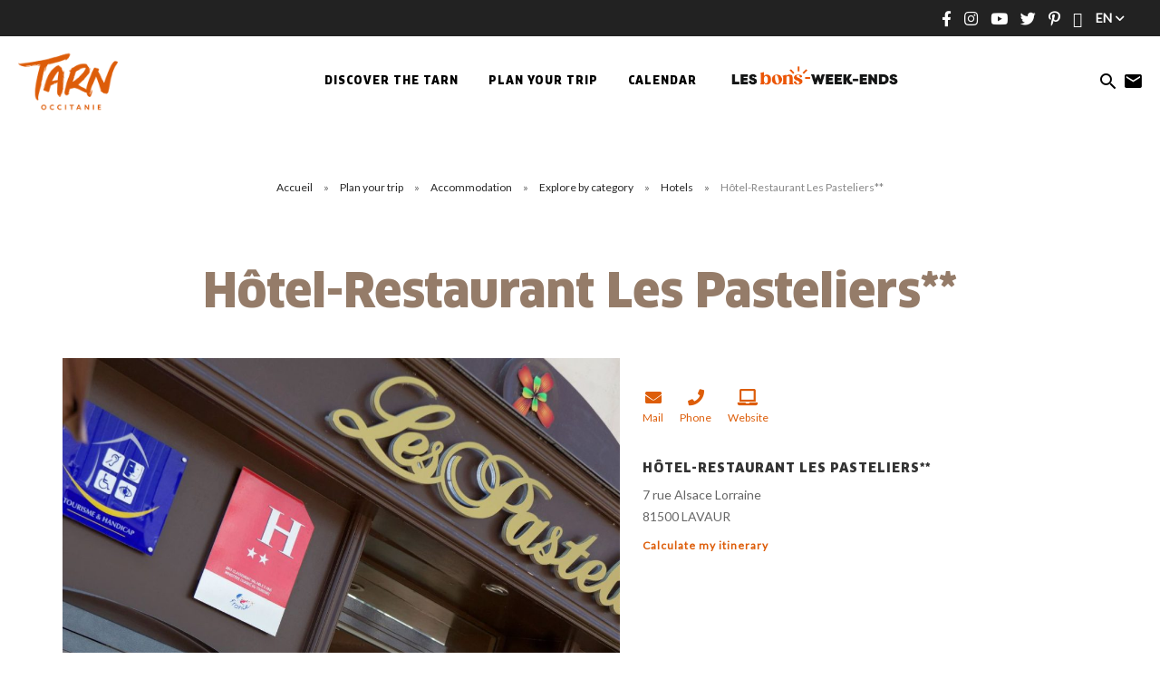

--- FILE ---
content_type: text/html; charset=UTF-8
request_url: https://www.tourisme-tarn.com/uk/hotel/hotel-restaurant-les-pasteliers/
body_size: 13823
content:
<!doctype html><html lang="en-GB" class="no-js"> <head> <meta charset="UTF-8"> <title>Hôtel-Restaurant Les Pasteliers**, Hotel in Lavaur, Booking &amp; Informations - EN : Tourism tarn</title> <meta http-equiv="X-UA-Compatible" content="IE=edge,chrome=1"> <meta name="facebook-domain-verification" content="1jlozz5bqmvdb5d0e72dtkt73qxdeo"/> <meta name="viewport" content="width=device-width, initial-scale=1.0, minimum-scale=1.0, maximum-scale=5.0, user-scalable=yes"> <link href="//www.google-analytics.com" rel="dns-prefetch"> <meta name='robots' content='index, follow, max-image-preview:large, max-snippet:-1, max-video-preview:-1'/>  <link rel="canonical" href="https://www.tourisme-tarn.com/uk/hotel/hotel-restaurant-les-pasteliers/"/> <meta property="og:locale" content="en_GB"/> <meta property="og:type" content="article"/> <meta property="og:title" content="Hôtel-Restaurant Les Pasteliers**, Hotel in Lavaur, Booking &amp; Informations - EN : Tourism tarn"/> <meta property="og:url" content="https://www.tourisme-tarn.com/uk/hotel/hotel-restaurant-les-pasteliers/"/> <meta property="og:site_name" content="EN : Tourism tarn"/> <meta property="article:modified_time" content="2026-01-23T00:16:49+00:00"/> <meta name="twitter:card" content="summary_large_image"/> <link rel='dns-prefetch' href='//www.tourisme-tarn.com'/><link rel='dns-prefetch' href='//cdn.jsdelivr.net'/><script type="text/javascript">/* <![CDATA[ */window._wpemojiSettings = {"baseUrl":"https:\/\/s.w.org\/images\/core\/emoji\/15.0.3\/72x72\/","ext":".png","svgUrl":"https:\/\/s.w.org\/images\/core\/emoji\/15.0.3\/svg\/","svgExt":".svg","source":{"concatemoji":"https:\/\/www.tourisme-tarn.com\/uk\/wp-includes\/js\/wp-emoji-release.min.js"}};/*! This file is auto-generated */!function(i,n){var o,s,e;function c(e){try{var t={supportTests:e,timestamp:(new Date).valueOf()};sessionStorage.setItem(o,JSON.stringify(t))}catch(e){}}function p(e,t,n){e.clearRect(0,0,e.canvas.width,e.canvas.height),e.fillText(t,0,0);var t=new Uint32Array(e.getImageData(0,0,e.canvas.width,e.canvas.height).data),r=(e.clearRect(0,0,e.canvas.width,e.canvas.height),e.fillText(n,0,0),new Uint32Array(e.getImageData(0,0,e.canvas.width,e.canvas.height).data));return t.every(function(e,t){return e===r[t]})}function u(e,t,n){switch(t){case"flag":return n(e,"\ud83c\udff3\ufe0f\u200d\u26a7\ufe0f","\ud83c\udff3\ufe0f\u200b\u26a7\ufe0f")?!1:!n(e,"\ud83c\uddfa\ud83c\uddf3","\ud83c\uddfa\u200b\ud83c\uddf3")&&!n(e,"\ud83c\udff4\udb40\udc67\udb40\udc62\udb40\udc65\udb40\udc6e\udb40\udc67\udb40\udc7f","\ud83c\udff4\u200b\udb40\udc67\u200b\udb40\udc62\u200b\udb40\udc65\u200b\udb40\udc6e\u200b\udb40\udc67\u200b\udb40\udc7f");case"emoji":return!n(e,"\ud83d\udc26\u200d\u2b1b","\ud83d\udc26\u200b\u2b1b")}return!1}function f(e,t,n){var r="undefined"!=typeof WorkerGlobalScope&&self instanceof WorkerGlobalScope?new OffscreenCanvas(300,150):i.createElement("canvas"),a=r.getContext("2d",{willReadFrequently:!0}),o=(a.textBaseline="top",a.font="600 32px Arial",{});return e.forEach(function(e){o[e]=t(a,e,n)}),o}function t(e){var t=i.createElement("script");t.src=e,t.defer=!0,i.head.appendChild(t)}"undefined"!=typeof Promise&&(o="wpEmojiSettingsSupports",s=["flag","emoji"],n.supports={everything:!0,everythingExceptFlag:!0},e=new Promise(function(e){i.addEventListener("DOMContentLoaded",e,{once:!0})}),new Promise(function(t){var n=function(){try{var e=JSON.parse(sessionStorage.getItem(o));if("object"==typeof e&&"number"==typeof e.timestamp&&(new Date).valueOf()<e.timestamp+604800&&"object"==typeof e.supportTests)return e.supportTests}catch(e){}return null}();if(!n){if("undefined"!=typeof Worker&&"undefined"!=typeof OffscreenCanvas&&"undefined"!=typeof URL&&URL.createObjectURL&&"undefined"!=typeof Blob)try{var e="postMessage("+f.toString()+"("+[JSON.stringify(s),u.toString(),p.toString()].join(",")+"));",r=new Blob([e],{type:"text/javascript"}),a=new Worker(URL.createObjectURL(r),{name:"wpTestEmojiSupports"});return void(a.onmessage=function(e){c(n=e.data),a.terminate(),t(n)})}catch(e){}c(n=f(s,u,p))}t(n)}).then(function(e){for(var t in e)n.supports[t]=e[t],n.supports.everything=n.supports.everything&&n.supports[t],"flag"!==t&&(n.supports.everythingExceptFlag=n.supports.everythingExceptFlag&&n.supports[t]);n.supports.everythingExceptFlag=n.supports.everythingExceptFlag&&!n.supports.flag,n.DOMReady=!1,n.readyCallback=function(){n.DOMReady=!0}}).then(function(){return e}).then(function(){var e;n.supports.everything||(n.readyCallback(),(e=n.source||{}).concatemoji?t(e.concatemoji):e.wpemoji&&e.twemoji&&(t(e.twemoji),t(e.wpemoji)))}))}((window,document),window._wpemojiSettings);/* ]]> */</script><link rel='stylesheet' id='wp-etourisme-css' href='https://www.tourisme-tarn.com/uk/wp-content/plugins/wp-etourisme/public/css/wp-etourisme-public.min.css' type='text/css' media='all'/><style id='wp-emoji-styles-inline-css' type='text/css'> img.wp-smiley, img.emoji { display: inline !important; border: none !important; box-shadow: none !important; height: 1em !important; width: 1em !important; margin: 0 0.07em !important; vertical-align: -0.1em !important; background: none !important; padding: 0 !important; }</style><link rel='stylesheet' id='wp-block-library-css' href='https://www.tourisme-tarn.com/uk/wp-includes/css/dist/block-library/style.min.css' type='text/css' media='all'/><style id='classic-theme-styles-inline-css' type='text/css'>/*! This file is auto-generated */.wp-block-button__link{color:#fff;background-color:#32373c;border-radius:9999px;box-shadow:none;text-decoration:none;padding:calc(.667em + 2px) calc(1.333em + 2px);font-size:1.125em}.wp-block-file__button{background:#32373c;color:#fff;text-decoration:none}</style><style id='global-styles-inline-css' type='text/css'>body{--wp--preset--gradient--vivid-cyan-blue-to-vivid-purple: linear-gradient(135deg,rgba(6,147,227,1) 0%,rgb(155,81,224) 100%);--wp--preset--gradient--light-green-cyan-to-vivid-green-cyan: linear-gradient(135deg,rgb(122,220,180) 0%,rgb(0,208,130) 100%);--wp--preset--gradient--luminous-vivid-amber-to-luminous-vivid-orange: linear-gradient(135deg,rgba(252,185,0,1) 0%,rgba(255,105,0,1) 100%);--wp--preset--gradient--luminous-vivid-orange-to-vivid-red: linear-gradient(135deg,rgba(255,105,0,1) 0%,rgb(207,46,46) 100%);--wp--preset--gradient--very-light-gray-to-cyan-bluish-gray: linear-gradient(135deg,rgb(238,238,238) 0%,rgb(169,184,195) 100%);--wp--preset--gradient--cool-to-warm-spectrum: linear-gradient(135deg,rgb(74,234,220) 0%,rgb(151,120,209) 20%,rgb(207,42,186) 40%,rgb(238,44,130) 60%,rgb(251,105,98) 80%,rgb(254,248,76) 100%);--wp--preset--gradient--blush-light-purple: linear-gradient(135deg,rgb(255,206,236) 0%,rgb(152,150,240) 100%);--wp--preset--gradient--blush-bordeaux: linear-gradient(135deg,rgb(254,205,165) 0%,rgb(254,45,45) 50%,rgb(107,0,62) 100%);--wp--preset--gradient--luminous-dusk: linear-gradient(135deg,rgb(255,203,112) 0%,rgb(199,81,192) 50%,rgb(65,88,208) 100%);--wp--preset--gradient--pale-ocean: linear-gradient(135deg,rgb(255,245,203) 0%,rgb(182,227,212) 50%,rgb(51,167,181) 100%);--wp--preset--gradient--electric-grass: linear-gradient(135deg,rgb(202,248,128) 0%,rgb(113,206,126) 100%);--wp--preset--gradient--midnight: linear-gradient(135deg,rgb(2,3,129) 0%,rgb(40,116,252) 100%);--wp--preset--font-size--small: 13px;--wp--preset--font-size--medium: 20px;--wp--preset--font-size--large: 36px;--wp--preset--font-size--x-large: 42px;--wp--preset--spacing--20: 0.44rem;--wp--preset--spacing--30: 0.67rem;--wp--preset--spacing--40: 1rem;--wp--preset--spacing--50: 1.5rem;--wp--preset--spacing--60: 2.25rem;--wp--preset--spacing--70: 3.38rem;--wp--preset--spacing--80: 5.06rem;--wp--preset--shadow--natural: 6px 6px 9px rgba(0, 0, 0, 0.2);--wp--preset--shadow--deep: 12px 12px 50px rgba(0, 0, 0, 0.4);--wp--preset--shadow--sharp: 6px 6px 0px rgba(0, 0, 0, 0.2);--wp--preset--shadow--outlined: 6px 6px 0px -3px rgba(255, 255, 255, 1), 6px 6px rgba(0, 0, 0, 1);--wp--preset--shadow--crisp: 6px 6px 0px rgba(0, 0, 0, 1);}:where(.is-layout-flex){gap: 0.5em;}:where(.is-layout-grid){gap: 0.5em;}body .is-layout-flex{display: flex;}body .is-layout-flex{flex-wrap: wrap;align-items: center;}body .is-layout-flex > *{margin: 0;}body .is-layout-grid{display: grid;}body .is-layout-grid > *{margin: 0;}:where(.wp-block-columns.is-layout-flex){gap: 2em;}:where(.wp-block-columns.is-layout-grid){gap: 2em;}:where(.wp-block-post-template.is-layout-flex){gap: 1.25em;}:where(.wp-block-post-template.is-layout-grid){gap: 1.25em;}.has-vivid-cyan-blue-to-vivid-purple-gradient-background{background: var(--wp--preset--gradient--vivid-cyan-blue-to-vivid-purple) !important;}.has-light-green-cyan-to-vivid-green-cyan-gradient-background{background: var(--wp--preset--gradient--light-green-cyan-to-vivid-green-cyan) !important;}.has-luminous-vivid-amber-to-luminous-vivid-orange-gradient-background{background: var(--wp--preset--gradient--luminous-vivid-amber-to-luminous-vivid-orange) !important;}.has-luminous-vivid-orange-to-vivid-red-gradient-background{background: var(--wp--preset--gradient--luminous-vivid-orange-to-vivid-red) !important;}.has-very-light-gray-to-cyan-bluish-gray-gradient-background{background: var(--wp--preset--gradient--very-light-gray-to-cyan-bluish-gray) !important;}.has-cool-to-warm-spectrum-gradient-background{background: var(--wp--preset--gradient--cool-to-warm-spectrum) !important;}.has-blush-light-purple-gradient-background{background: var(--wp--preset--gradient--blush-light-purple) !important;}.has-blush-bordeaux-gradient-background{background: var(--wp--preset--gradient--blush-bordeaux) !important;}.has-luminous-dusk-gradient-background{background: var(--wp--preset--gradient--luminous-dusk) !important;}.has-pale-ocean-gradient-background{background: var(--wp--preset--gradient--pale-ocean) !important;}.has-electric-grass-gradient-background{background: var(--wp--preset--gradient--electric-grass) !important;}.has-midnight-gradient-background{background: var(--wp--preset--gradient--midnight) !important;}.has-small-font-size{font-size: var(--wp--preset--font-size--small) !important;}.has-medium-font-size{font-size: var(--wp--preset--font-size--medium) !important;}.has-large-font-size{font-size: var(--wp--preset--font-size--large) !important;}.has-x-large-font-size{font-size: var(--wp--preset--font-size--x-large) !important;}.wp-block-navigation a:where(:not(.wp-element-button)){color: inherit;}:where(.wp-block-post-template.is-layout-flex){gap: 1.25em;}:where(.wp-block-post-template.is-layout-grid){gap: 1.25em;}:where(.wp-block-columns.is-layout-flex){gap: 2em;}:where(.wp-block-columns.is-layout-grid){gap: 2em;}.wp-block-pullquote{font-size: 1.5em;line-height: 1.6;}</style><link rel='stylesheet' id='iris-account-css' href='https://www.tourisme-tarn.com/uk/wp-content/plugins/iris-account/assets/dist/css/app_shared.min.css' type='text/css' media='all'/><link rel='stylesheet' id='iris-sso-instagram-css' href='https://www.tourisme-tarn.com/uk/wp-content/plugins/iris-sso-instagram/assets/dist/css/app_shared.min.css' type='text/css' media='all'/><link rel='stylesheet' id='ppress-frontend-css' href='https://www.tourisme-tarn.com/uk/wp-content/plugins/wp-user-avatar/assets/css/frontend.min.css' type='text/css' media='all'/><link rel='stylesheet' id='ppress-flatpickr-css' href='https://www.tourisme-tarn.com/uk/wp-content/plugins/wp-user-avatar/assets/flatpickr/flatpickr.min.css' type='text/css' media='all'/><link rel='stylesheet' id='ppress-select2-css' href='https://www.tourisme-tarn.com/uk/wp-content/plugins/wp-user-avatar/assets/select2/select2.min.css' type='text/css' media='all'/><link rel='stylesheet' id='app-css' href='https://www.tourisme-tarn.com/uk/wp-content/themes/cdt81/assets/dist/css/app.min.css' type='text/css' media='all'/><link rel='stylesheet' id='app-tourism-css' href='https://www.tourisme-tarn.com/uk/wp-content/themes/cdt81/assets/dist/css/app-tourism.min.css' type='text/css' media='all'/><script type="text/javascript" src="https://code.jquery.com/jquery-3.4.1.min.js" id="jquery-core-js"></script><script type="text/javascript" defer src="https://code.jquery.com/jquery-migrate-3.0.1.min.js" id="jquery-migrate-js"></script><script type="text/javascript" defer src="https://www.tourisme-tarn.com/uk/wp-content/plugins/wp-etourisme/public/js/wp-etourisme-map-adapter.min.js" id="wpetourisme-map-adapter-js"></script><script type="text/javascript" id="wpetourisme-map-js-extra">/* <![CDATA[ */var wpetMaps = {"url_public":"https:\/\/www.tourisme-tarn.com\/uk\/wp-content\/plugins\/wp-etourisme\/public\/","ajax_param":{"ajax":"https:\/\/www.tourisme-tarn.com\/uk\/wp-json\/irisit\/post_type\/hotel","filter":{"include":[283067]},"order":{"commune":"ASC"}},"ajax_path":"https:\/\/www.tourisme-tarn.com\/uk\/wp-json\/irismap\/profile","iti_path":"https:\/\/www.tourisme-tarn.com\/uk\/wp-json\/irismap\/route","poi_path":"https:\/\/www.tourisme-tarn.com\/uk\/wp-json\/irisit\/poi\/","maps":{"leaflet":{"map_option":{"minZoom":"6","maxZoom":"16","scrollWheelZoom":""},"markeroption":{"iconSize":[40,40]},"tilesurl":"https:\/\/{s}.tile.openstreetmap.org\/{z}\/{x}\/{y}.png"},"default":{"leaflet":{"type":"leaflet","default":{"tileurl":"https:\/\/{s}.tile.openstreetmap.org\/{z}\/{x}\/{y}.png","copyright":"&copy; <a target=\"_blank\" href=\"https:\/\/www.openstreetmap.org\/copyright\">OpenStreetMap<\/a>","name":"Open Street Map"}}}},"selected":"leaflet","lightpick":"DD\/MM\/YYYY","locale":"en","legend":{"downloadpng":"Download PNG","altitudeaxis":"Altitude (m)","distanceaxis":"Distance (km)","altitude":"Altitude","elevation":"Slope","distance":"Distance"},"options":{"marker":"https:\/\/www.tourisme-tarn.com\/uk\/wp-content\/themes\/cdt81\/assets\/dist\/images\/markers\/marker.svg","markerhover":"https:\/\/www.tourisme-tarn.com\/uk\/wp-content\/themes\/cdt81\/assets\/dist\/images\/markers\/marker-hover.svg","latitude":"43.70019","longitude":"1.815888","zoom":"12","switchmode":0,"norecenter":true}};/* ]]> */</script><script type="text/javascript" defer src="https://www.tourisme-tarn.com/uk/wp-content/plugins/wp-etourisme/public/js/wp-etourisme-maps.min.js" id="wpetourisme-map-js"></script><script type="text/javascript" defer src="https://cdn.jsdelivr.net/npm/apexcharts@3.42.0" id="apexcharts-js"></script><script type="text/javascript" id="wp-etourisme-marketplace-js-extra">/* <![CDATA[ */var wpet_marketplace_param = {"ajax_url":"https:\/\/www.tourisme-tarn.com\/uk\/wp-admin\/admin-ajax.php","format":"dd\/mm\/yyyy","lightpick":"DD\/MM\/YYYY","locale":"en","max_days":"365","messages":{"date":"Arrival date field is required","enddate":"Departure date field is required","duration":"Duration field is required","adult":"Adults number field is required"}};/* ]]> */</script><script type="text/javascript" defer src="https://www.tourisme-tarn.com/uk/wp-content/plugins/wp-etourisme-marketplace/shared/js/wp-etourisme-marketplace-shared.min.js" id="wp-etourisme-marketplace-js"></script><script type="text/javascript" defer src="https://www.tourisme-tarn.com/uk/wp-content/plugins/wp-user-avatar/assets/flatpickr/flatpickr.min.js" id="ppress-flatpickr-js"></script><script type="text/javascript" defer src="https://www.tourisme-tarn.com/uk/wp-content/plugins/wp-user-avatar/assets/select2/select2.min.js" id="ppress-select2-js"></script><link rel="https://api.w.org/" href="https://www.tourisme-tarn.com/uk/wp-json/"/><link rel="alternate" type="application/json" href="https://www.tourisme-tarn.com/uk/wp-json/wp/v2/iris-private/hotel/283067"/><link rel='shortlink' href='https://www.tourisme-tarn.com/uk/?p=283067'/><link rel="alternate" type="application/json+oembed" href="https://www.tourisme-tarn.com/uk/wp-json/oembed/1.0/embed?url=https%3A%2F%2Fwww.tourisme-tarn.com%2Fuk%2Fhotel%2Fhotel-restaurant-les-pasteliers%2F"/><link rel="alternate" type="text/xml+oembed" href="https://www.tourisme-tarn.com/uk/wp-json/oembed/1.0/embed?url=https%3A%2F%2Fwww.tourisme-tarn.com%2Fuk%2Fhotel%2Fhotel-restaurant-les-pasteliers%2F&#038;format=xml"/><link rel="alternate" href="https://www.tourisme-tarn.com/uk/hotel/hotel-restaurant-les-pasteliers/" hreflang="en"/><link rel="alternate" href="https://www.tourisme-tarn.com/hotel/hotel-restaurant-les-pasteliers/" hreflang="fr"/><link rel="alternate" href="https://www.tourisme-tarn.com/de/hotel/hotel-restaurant-les-pasteliers/" hreflang="de"/><link rel="alternate" href="https://www.tourisme-tarn.com/es/hotel/hotel-restaurant-les-pasteliers/" hreflang="es"/><link rel="alternate" href="https://www.tourisme-tarn.com/hotel/hotel-restaurant-les-pasteliers/" hreflang="x-default"/><script type="text/javascript">document.documentElement.className += " js";</script><link rel="icon" href="https://www.tourisme-tarn.com/uk/wp-content/uploads/sites/15/2021/04/cropped-favicon-32x32.png" sizes="32x32"/><link rel="icon" href="https://www.tourisme-tarn.com/uk/wp-content/uploads/sites/15/2021/04/cropped-favicon-192x192.png" sizes="192x192"/><link rel="apple-touch-icon" href="https://www.tourisme-tarn.com/uk/wp-content/uploads/sites/15/2021/04/cropped-favicon-180x180.png"/><meta name="msapplication-TileImage" content="https://www.tourisme-tarn.com/uk/wp-content/uploads/sites/15/2021/04/cropped-favicon-270x270.png"/> <script type="application/ld+json"> { "@context": "http://schema.org/", "@type": "TouristInformationCenter", "name": "Tarn Tourisme", "address": { "@type": "PostalAddress", "streetAddress":"10 Rue des Grenadiers", "postalCode":"81000", "addressLocality":"ALBI" }, "image": { "@type": "ImageObject", "url":"https://www.tourisme-tarn.com/uk/wp-content/themes/cdt81/assets/dist/images/logo.svg" }, "telephone": "0563773210", "geo": { "@type": "GeoCoordinates", "latitude": "43.9277748", "longitude": "2.1475539" }, "sameAs" : [ "https://www.facebook.com/tourismetarn","https://www.instagram.com/tourismetarn/","https://www.youtube.com/user/cdttarn","https://twitter.com/TourismeTarn","https://www.pinterest.fr/tourismetarn/","https://www.tripadvisor.fr/Tourism-g1189916-Tarn_Occitanie-Vacations.html#19793454" ] }</script> <script>(function (w, d, s, l, i) { w[l] = w[l] || []; w[l].push({ 'gtm.start': new Date().getTime(), event: 'gtm.js' }); var f = d.getElementsByTagName(s)[0], j = d.createElement(s), dl = l != 'dataLayer' ? '&l=' + l : ''; j.async = true; j.src = 'https://www.googletagmanager.com/gtm.js?id=' + i + dl; f.parentNode.insertBefore(j, f); })(window, document, 'script', 'dataLayer', 'GTM-KN55D8Q'); </script>  <script> !function(f,b,e,v,n,t,s) {if(f.fbq)return;n=f.fbq=function(){n.callMethod? n.callMethod.apply(n,arguments):n.queue.push(arguments)}; if(!f._fbq)f._fbq=n;n.push=n;n.loaded=!0;n.version='2.0'; n.queue=[];t=b.createElement(e);t.async=!0; t.src=v;s=b.getElementsByTagName(e)[0]; s.parentNode.insertBefore(t,s)}(window,document,'script', 'https://connect.facebook.net/en_US/fbevents.js'); fbq('init', '244221956964968'); fbq('track', 'PageView'); </script> <noscript> <img height="1" width="1" src="https://www.facebook.com/tr?id=244221956964968&ev=PageView&noscript=1"/> </noscript>   <script type="text/javascript"> var _smartsupp = _smartsupp || {}; _smartsupp.key = 'a87af3bfa1cf1ae5c0de524f9be6a8058e7cf2da'; window.smartsupp||(function(d) { var s,c,o=smartsupp=function(){ o._.push(arguments)};o._=[]; s=d.getElementsByTagName('script')[0];c=d.createElement('script'); c.type='text/javascript';c.charset='utf-8';c.async=true; c.src='https://www.smartsuppchat.com/loader.js?';s.parentNode.insertBefore(c,s); })(document); </script>  <script> !function (w, d, t) { w.TiktokAnalyticsObject=t;var ttq=w[t]=w[t]||[];ttq.methods=["page","track","identify","instances","debug","on","off","once","ready","alias","group","enableCookie","disableCookie"],ttq.setAndDefer=function(t,e){t[e]=function(){t.push([e].concat(Array.prototype.slice.call(arguments,0)))}};for(var i=0;i<ttq.methods.length;i++)ttq.setAndDefer(ttq,ttq.methods[i]);ttq.instance=function(t){for(var e=ttq._i[t]||[],n=0;n<ttq.methods.length;n++ )ttq.setAndDefer(e,ttq.methods[n]);return e},ttq.load=function(e,n){var i="https://analytics.tiktok.com/i18n/pixel/events.js";ttq._i=ttq._i||{},ttq._i[e]=[],ttq._i[e]._u=i,ttq._t=ttq._t||{},ttq._t[e]=+new Date,ttq._o=ttq._o||{},ttq._o[e]=n||{};n=document.createElement("script");n.type="text/javascript",n.async=!0,n.src=i+"?sdkid="+e+"&lib="+t;e=document.getElementsByTagName("script")[0];e.parentNode.insertBefore(n,e)}; ttq.load('CJM7PCRC77U2JVNG7K5G'); ttq.page(); }(window, document, 'ttq'); </script>  <script> !function(e){if(!window.pintrk){window.pintrk = function () { window.pintrk.queue.push(Array.prototype.slice.call(arguments))};var n=window.pintrk;n.queue=[],n.version="3.0";var t=document.createElement("script");t.async=!0,t.src=e;var r=document.getElementsByTagName("script")[0]; r.parentNode.insertBefore(t,r)}}("https://s.pinimg.com/ct/core.js"); pintrk('load', '2614175071707', {em: '<user_email_address>'}); pintrk('page'); </script> <noscript> <img height="1" width="1" style="display:none;" alt="" src="https://ct.pinterest.com/v3/?event=init&tid=2614175071707&pd[em]=<hashed_email_address>&noscript=1"/> </noscript>  </head> <body class="hotel-template-default single single-hotel postid-283067 single-wpet" id="body"> <noscript> <iframe src="https://www.googletagmanager.com/ns.html?id=GTM-KN55D8Q" height="0" width="0" style="display:none;visibility:hidden"></iframe> </noscript> <script async>(function(s,u,m,o,j,v){j=u.createElement(m);v=u.getElementsByTagName(m)[0];j.async=1;j.src=o;j.dataset.sumoSiteId='13e72d0866107e11246946a5ebdf0e5b7caa4284d8a71161737e1fe505921af2';v.parentNode.insertBefore(j,v)})(window,document,'script','//load.sumo.com/');</script> <div class="wrapper"> <header class="header " role="banner"> <div class="topbar"> <p class="topbar-text"></p><div class="topbar-menu"> <ul class="socialsList text-center"> <li class="socialsItem socialsItem--facebook"> <a target="_blank" href="https://www.facebook.com/tourismetarn" data-toggle="tooltip" data-placement="bottom" data-title="Follow us on Facebook"> <span class="hide">Follow us on Facebook</span> </a> </li> <li class="socialsItem socialsItem--instagram"> <a target="_blank" href="https://www.instagram.com/tourismetarn/" data-toggle="tooltip" data-placement="bottom" data-title="Follow us on Instagram"> <span class="hide">Follow us on Instagram</span> </a> </li> <li class="socialsItem socialsItem--youtube"> <a target="_blank" href="https://www.youtube.com/user/cdttarn" data-toggle="tooltip" data-placement="bottom" data-title="Follow us on youtube"> <span class="hide">Follow us on youtube</span> </a> </li> <li class="socialsItem socialsItem--twitter"> <a target="_blank" href="https://twitter.com/TourismeTarn" data-toggle="tooltip" data-placement="bottom" data-title="Follow us on twitter"> <span class="hide">Follow us on twitter</span> </a> </li> <li class="socialsItem socialsItem--pinterest"> <a target="_blank" href="https://www.pinterest.fr/tourismetarn/" data-toggle="tooltip" data-placement="bottom" data-title="Follow us on Pinterest"> <span class="hide">Follow us on Pinterest</span> </a> </li> <li class="socialsItem socialsItem--tripadvisor"> <a target="_blank" href="https://www.tripadvisor.fr/Tourism-g1189916-Tarn_Occitanie-Vacations.html#19793454" data-toggle="tooltip" data-placement="bottom" data-title="Follow us on Tripadvisor"> <span class="hide">Follow us on Tripadvisor</span> </a> </li> </ul> <div class="toolsItem toolsItem--langSwitcher langSwitcher" id="langSwitcher"> <li class="langSwitcher_current notranslate"> en </li> <ul id="sortable" class="ui-sortable langList langSwitcher_langs"> <li class="toolsItem--lang"> <span class="langCurrent"> en </span> <ul class="langList"> <li class="langItem"> <a target="_blank" href="https://www.tourisme-tarn.com/hotel/hotel-restaurant-les-pasteliers/"> <span>fr</span> </a> </li> <li class="langItem"> <a target="_blank" href="https://www.tourisme-tarn.com/de/hotel/hotel-restaurant-les-pasteliers/"> <span>de</span> </a> </li> <li class="langItem"> <a target="_blank" href="https://www.tourisme-tarn.com/es/hotel/hotel-restaurant-les-pasteliers/"> <span>es</span> </a> </li> </ul> </li> </ul> </div></div> </div> <div class="navbar "> <div class="navbarWrapper"> <p class="logo"> <a class="logoItem" href="https://www.tourisme-tarn.com/uk"> <span class="sr-only">EN : Tourism tarn</span> </a> </p><nav class="menu-menu-header-container mainnav" data-id="wpiris-menu"> <ul class="menu"> <li class="menu-item menu-item-has-children" data-id="wpiris-menu-item"> <a href="https://www.tourisme-tarn.com/uk/discover-the-tarn/"> Discover the Tarn </a> <button type="button" class="moreMenu" data-trigger="wpiris-menu-more" aria-hidden="true"> See more </button> <div class="subMenu"> <div class="subMenuInner clear"> <button class="menuBack" data-trigger="wpiris-menu-back" type="button" aria-hidden="true">return</button> <div class="subMenuInnerColumn"> <div class="subMenuInnerListLi"> <div class="subMenuInnerListLiContent"> <p class="subMenuInnerListLiContentThumbnail" data-trigger="wpiris-click"> <span class="subMenuInnerListLiContentTitle"> <a href="https://www.tourisme-tarn.com/uk/discover-the-tarn/unmissable-attractions/"> Unmissable attractions </a> </span> </p> <p class="subMenuInnerListLiContentTitleSub"> <a href="https://www.tourisme-tarn.com/uk/discover-the-tarn/unmissable-attractions/albi-episcopal-city/"> Albi, Episcopal City </a> </p> <p class="subMenuInnerListLiContentTitleSub"> <a href="https://www.tourisme-tarn.com/uk/discover-the-tarn/unmissable-attractions/cordes-sur-ciel/"> Cordes sur Ciel </a> </p> <p class="subMenuInnerListLiContentTitleSub"> <a href="https://www.tourisme-tarn.com/uk/discover-the-tarn/unmissable-attractions/abbey-school-of-soreze/"> Sorèze : The Abbey School of Sorèze and Museum of Dom Robert </a> </p> <p class="subMenuInnerListLiContentTitleSub"> <a href="https://www.tourisme-tarn.com/uk/discover-the-tarn/unmissable-attractions/vineyard-of-gaillac/"> The vineyard of Gaillac </a> </p> <p class="subMenuInnerListLiContentTitleSub"> <a href="https://www.tourisme-tarn.com/uk/discover-the-tarn/unmissable-attractions/rocks-of-the-sidobre/"> The rocks of the Sidobre </a> </p> <p class="subMenuInnerListLiContentTitleSub"> <a href="https://www.tourisme-tarn.com/uk/discover-the-tarn/unmissable-attractions/castres-and-montagne-noire/"> Castres and Montagne Noire </a> </p> </div> </div> </div> <div class="subMenuInnerColumn"> <div class="subMenuInnerListLi"> <div class="subMenuInnerListLiBloc" data-trigger="wpiris-click"> <p class="subMenuInnerListLiThumbnail"> <img data-src="https://www.tourisme-tarn.com/uk/wp-content/uploads/sites/15/2020/06/IMG_2213.JPG-1200px-380x488.jpg" alt="Need inspiration?"> </p> <p class="subMenuInnerListLiTitle"> <a href="https://www.tourisme-tarn.com/uk/discover-the-tarn/inspiration/"> Need inspiration? </a> </p> </div> </div> </div> <div class="subMenuInnerColumn"> <div class="subMenuInnerListLi"> <div class="subMenuInnerListLiBloc" data-trigger="wpiris-click"> <p class="subMenuInnerListLiThumbnail"> <img data-src="https://www.tourisme-tarn.com/uk/wp-content/uploads/sites/15/2020/07/LUC_4006.jpg-1200px-1-380x488.jpg" alt="5 good reasons to come to the Tarn"> </p> <p class="subMenuInnerListLiTitle"> <a href="https://www.tourisme-tarn.com/uk/discover-the-tarn/5-good-reasons-to-come-to-the-tarn/"> 5 good reasons to come to the Tarn </a> </p> </div> </div> </div> <div class="subMenuInnerColumn"> <div class="subMenuInnerListLi"> <div class="subMenuInnerListLiBloc" data-trigger="wpiris-click"> <p class="subMenuInnerListLiThumbnail"> <img data-src="https://www.tourisme-tarn.com/uk/wp-content/uploads/sites/15/2019/04/Puycelsi-1-380x488.jpg" alt="Towns, Villages and Bastides"> </p> <p class="subMenuInnerListLiTitle"> <a href="https://www.tourisme-tarn.com/uk/discover-the-tarn/unmissable-attractions/towns-villages-and-bastides/"> Towns, Villages and Bastides </a> </p> </div> </div> </div> </div> </div> </li> <li class="menu-item menu-item-has-children" data-id="wpiris-menu-item"> <a href="https://www.tourisme-tarn.com/uk/plan-your-trip/"> <span>Plan your trip</span> </a> <button type="button" class="moreMenu" data-trigger="wpiris-menu-more" aria-hidden="true"> See more </button> <div class="subMenu"> <div class="subMenuInner clear"> <button class="menuBack" data-trigger="wpiris-menu-back" type="button" aria-hidden="true">return</button> <div class="subMenuInnerColumn"> <div class="subMenuInnerListLi"> <div class="subMenuInnerListLiContent"> <p class="subMenuInnerListLiContentThumbnail" data-trigger="wpiris-click"> <span class="subMenuInnerListLiContentTitle"> <a href="https://www.tourisme-tarn.com/uk/plan-your-trip/accomodation/"> Accommodation </a> </span> </p> <p class="subMenuInnerListLiContentTitleSub"> <a href="https://www.tourisme-tarn.com/uk/plan-your-trip/accomodation/desires/"> Based on your desires </a> </p> <p class="subMenuInnerListLiContentTitleSub"> <a href="https://www.tourisme-tarn.com/uk/plan-your-trip/accomodation/by-category/campsites/"> Campsites </a> </p> <p class="subMenuInnerListLiContentTitleSub"> <a href="https://www.tourisme-tarn.com/uk/plan-your-trip/accomodation/by-category/hotels/"> Hotels </a> </p> <p class="subMenuInnerListLiContentTitleSub"> <a href="https://www.tourisme-tarn.com/uk/plan-your-trip/accomodation/by-category/locations-et-gites/"> Rentals and Gîtes </a> </p> <p class="subMenuInnerListLiContentTitleSub"> <a href="https://www.tourisme-tarn.com/uk/plan-your-trip/accomodation/by-category/"> Explore by category </a> </p> </div> </div> </div> <div class="subMenuInnerColumn"> <div class="subMenuInnerListLi"> <div class="subMenuInnerListLiContent"> <p class="subMenuInnerListLiContentThumbnail" data-trigger="wpiris-click"> <span class="subMenuInnerListLiContentTitle"> <a href="https://www.tourisme-tarn.com/uk/plan-your-trip/find-your-restaurant/"> Restaurant </a> </span> </p> <p class="subMenuInnerListLiContentTitleSub"> <a href="https://www.tourisme-tarn.com/uk/plan-your-trip/find-your-restaurant/eat-at-the-waters-edge/"> Eat at the water&#8217;s edge </a> </p> <p class="subMenuInnerListLiContentTitleSub"> <a href="https://www.tourisme-tarn.com/uk/plan-your-trip/find-your-restaurant/picnic/"> Picnic </a> </p> <p class="subMenuInnerListLiContentTitleSub"> <a href="https://www.tourisme-tarn.com/uk/plan-your-trip/find-your-restaurant/gastronomic-restaurants/"> Gastronomic restaurants </a> </p> <p class="subMenuInnerListLiContentTitleSub"> <a href="https://www.tourisme-tarn.com/uk/plan-your-trip/find-your-restaurant/regional-specialties/"> Regional specialties </a> </p> <p class="subMenuInnerListLiContentTitleSub"> <a href="https://www.tourisme-tarn.com/uk/plan-your-trip/find-your-restaurant/find-your-restaurant/"> Find Your Restaurant </a> </p> </div> </div> </div> <div class="subMenuInnerColumn"> <div class="subMenuInnerListLi"> <div class="subMenuInnerListLiContent"> <p class="subMenuInnerListLiContentThumbnail" data-trigger="wpiris-click"> <span class="subMenuInnerListLiContentTitle"> <a href="https://www.tourisme-tarn.com/uk/plan-your-trip/rambles-hikes/"> Rambles and Hikes </a> </span> </p> <p class="subMenuInnerListLiContentTitleSub"> <a href="https://www.tourisme-tarn.com/uk/plan-your-trip/rambles-hikes/find-hike/"> Find a Hike </a> </p> <p class="subMenuInnerListLiContentTitleSub"> <a href="https://www.tourisme-tarn.com/uk/plan-your-trip/rambles-hikes/with-family/"> With family </a> </p> <p class="subMenuInnerListLiContentTitleSub"> <a href="https://www.tourisme-tarn.com/uk/plan-your-trip/rambles-hikes/water-edge/"> At the water&#8217;s edge </a> </p> <p class="subMenuInnerListLiContentTitleSub"> <a href="https://www.tourisme-tarn.com/uk/plan-your-trip/rambles-hikes/great-view/"> Great view </a> </p> <p class="subMenuInnerListLiContentTitleSub"> <a href="https://www.tourisme-tarn.com/uk/plan-your-trip/rambles-hikes/mountain-bike/"> On my mountain bike </a> </p> </div> </div> </div> <div class="subMenuInnerColumn"> <div class="subMenuInnerListAccelerateurs" data-trigger="wpiris-click"> <div class="subMenuInnerListAccelerateursItem"> <p class="subMenuInnerListAccelerateursItemThumbnail"> <img data-src="https://www.tourisme-tarn.com/uk/wp-content/uploads/sites/15/2016/09/01_vue_generale_des_voutes_de_la_cathedrale_sainte-Cecile.jpg" alt="Sites and Museums"> </p> <p class="subMenuInnerListAccelerateursItemTitle"> <a href="https://www.tourisme-tarn.com/uk/plan-your-trip/activities/sites-museums/"> Sites and Museums </a> </p> </div> </div> <div class="subMenuInnerListAccelerateurs" data-trigger="wpiris-click"> <div class="subMenuInnerListAccelerateursItem"> <p class="subMenuInnerListAccelerateursItemThumbnail"> <img data-src="https://www.tourisme-tarn.com/uk/wp-content/uploads/sites/15/2016/09/ALbi-LUC_1608.jpg" alt="Towns and Villages"> </p> <p class="subMenuInnerListAccelerateursItemTitle"> <a href="https://www.tourisme-tarn.com/uk/plan-your-trip/activities/towns-and-villages/"> Towns and Villages </a> </p> </div> </div> <div class="subMenuInnerListAccelerateurs" data-trigger="wpiris-click"> <div class="subMenuInnerListAccelerateursItem"> <p class="subMenuInnerListAccelerateursItemThumbnail"> <img data-src="https://www.tourisme-tarn.com/uk/wp-content/uploads/sites/15/2016/09/cordes©CDTTarn_PascaleWalter2014-28.jpg" alt="Artists and Creators"> </p> <p class="subMenuInnerListAccelerateursItemTitle"> <a href="https://www.tourisme-tarn.com/uk/plan-your-trip/activities/artists-creators/"> Artists and Creators </a> </p> </div> </div> <div class="subMenuInnerListAccelerateurs" data-trigger="wpiris-click"> <div class="subMenuInnerListAccelerateursItem"> <p class="subMenuInnerListAccelerateursItemThumbnail"> <img data-src="https://www.tourisme-tarn.com/uk/wp-content/uploads/sites/15/2016/09/Saïx-Ventdautan-Christophe_Bouthé-©2014.jpg" alt="Water Sports"> </p> <p class="subMenuInnerListAccelerateursItemTitle"> <a href="https://www.tourisme-tarn.com/uk/plan-your-trip/activities/water-sports/"> Water Sports </a> </p> </div> </div> </div> </div> </div> </li> <li class="menu-item"> <a href="https://www.tourisme-tarn.com/uk/calendar/"> Calendar </a> </li> <li class="menu-item menu-item--highlight"> <a href="https://www.tourisme-tarn.com/uk/hotel/hotel-restaurant-les-pasteliers/"> <span class="sr-only">Hôtel-Restaurant Les Pasteliers**</span> </a> </li> </ul> <div class="topbar--mobile"> <p class="topbar-text"></p><div class="topbar-menu"> <ul class="socialsList text-center"> <li class="socialsItem socialsItem--facebook"> <a target="_blank" href="https://www.facebook.com/tourismetarn" data-toggle="tooltip" data-placement="bottom" data-title="Follow us on Facebook"> <span class="hide">Follow us on Facebook</span> </a> </li> <li class="socialsItem socialsItem--instagram"> <a target="_blank" href="https://www.instagram.com/tourismetarn/" data-toggle="tooltip" data-placement="bottom" data-title="Follow us on Instagram"> <span class="hide">Follow us on Instagram</span> </a> </li> <li class="socialsItem socialsItem--youtube"> <a target="_blank" href="https://www.youtube.com/user/cdttarn" data-toggle="tooltip" data-placement="bottom" data-title="Follow us on youtube"> <span class="hide">Follow us on youtube</span> </a> </li> <li class="socialsItem socialsItem--twitter"> <a target="_blank" href="https://twitter.com/TourismeTarn" data-toggle="tooltip" data-placement="bottom" data-title="Follow us on twitter"> <span class="hide">Follow us on twitter</span> </a> </li> <li class="socialsItem socialsItem--pinterest"> <a target="_blank" href="https://www.pinterest.fr/tourismetarn/" data-toggle="tooltip" data-placement="bottom" data-title="Follow us on Pinterest"> <span class="hide">Follow us on Pinterest</span> </a> </li> <li class="socialsItem socialsItem--tripadvisor"> <a target="_blank" href="https://www.tripadvisor.fr/Tourism-g1189916-Tarn_Occitanie-Vacations.html#19793454" data-toggle="tooltip" data-placement="bottom" data-title="Follow us on Tripadvisor"> <span class="hide">Follow us on Tripadvisor</span> </a> </li> </ul> <div class="toolsItem toolsItem--langSwitcher langSwitcher" id="langSwitcher"> <li class="langSwitcher_current notranslate"> en </li> <ul id="sortable" class="ui-sortable langList langSwitcher_langs"> <li class="toolsItem--lang"> <span class="langCurrent"> en </span> <ul class="langList"> <li class="langItem"> <a target="_blank" href="https://www.tourisme-tarn.com/hotel/hotel-restaurant-les-pasteliers/"> <span>fr</span> </a> </li> <li class="langItem"> <a target="_blank" href="https://www.tourisme-tarn.com/de/hotel/hotel-restaurant-les-pasteliers/"> <span>de</span> </a> </li> <li class="langItem"> <a target="_blank" href="https://www.tourisme-tarn.com/es/hotel/hotel-restaurant-les-pasteliers/"> <span>es</span> </a> </li> </ul> </li> </ul> </div></div> </div> <ul class="toolsMobile"> <div class="toolsItem toolsItem--langSwitcher langSwitcher" id="langSwitcher" data-current-lang=""> <li class="langSwitcher_current notranslate"> en </li> <ul id="sortable" class="ui-sortable langList langSwitcher_langs"> <li class="toolsItem--lang"> <span class="langCurrent"> en </span> <ul class="langList"> <li class="langItem"> <a target="_blank" href="https://www.tourisme-tarn.com/hotel/hotel-restaurant-les-pasteliers/"> <span>fr</span> </a> </li> <li class="langItem"> <a target="_blank" href="https://www.tourisme-tarn.com/de/hotel/hotel-restaurant-les-pasteliers/"> <span>de</span> </a> </li> <li class="langItem"> <a target="_blank" href="https://www.tourisme-tarn.com/es/hotel/hotel-restaurant-les-pasteliers/"> <span>es</span> </a> </li> </ul> </li> </ul> </div> </ul></nav><div class="tools"> <div class="toolsItem toolsItem--panier" data-placement="bottom" data-original-title="Basket" data-toggle="tooltip"> <div id="widget-panier" data-wpet-widget="opensystem-cart"></div> </div> <p class="toolsItem toolsItem--search"> <a href="#wpSearchLayout" data-trigger="wpiris-search-layout" data-toggle="tooltip" data-placement="bottom" title="Search"> <span class="sr-only">I research</span> </a> </p> <p class="toolsItem toolsItem--contact"> <a href="https://www.tourisme-tarn.com/uk/contact/" data-toggle="tooltip" data-placement="bottom" title="Contact us"> <span class="sr-only">Contact us</span> </a> </p> <p class="toolsItem burger"> <button class="burgerItem" data-trigger="wpiris-menu-toggle"> <span class="sr-only">Menu</span> <span class="burgerItemBar--1"></span> <span class="burgerItemBar--2"></span> <span class="burgerItemBar--3"></span> </button> </p></div> </div> </div> </header> <div class="banner container " data-banner=""> <div class="banner container"> <p class="breadcrumbs"> <span xmlns:v="http://rdf.data-vocabulary.org/#"> <span typeof="v:Breadcrumb"> <a href="https://www.tourisme-tarn.com/uk" rel="v:url" property="v:title">Accueil</a> » <span rel="v:child" typeof="v:Breadcrumb"> <a href="https://www.tourisme-tarn.com/uk/plan-your-trip/" rel="v:url" property="v:title"> Plan your trip </a> » </span> <span rel="v:child" typeof="v:Breadcrumb"> <a href="https://www.tourisme-tarn.com/uk/plan-your-trip/accomodation/" rel="v:url" property="v:title"> Accommodation </a> » </span> <span rel="v:child" typeof="v:Breadcrumb"> <a href="https://www.tourisme-tarn.com/uk/plan-your-trip/accomodation/by-category/" rel="v:url" property="v:title"> Explore by category </a> » </span> <span rel="v:child" typeof="v:Breadcrumb"> <a href="https://www.tourisme-tarn.com/uk/plan-your-trip/accomodation/by-category/hotels/" rel="v:url" property="v:title"> Hotels </a> » </span> <span class="breadcrumb_last">Hôtel-Restaurant Les Pasteliers**</span> </span> </span> </p> </div> </div> <main id="main" role="main" > <section class="section section--wpet clear" id="primary"> <div class="wpetTopbar"> <p class="wpetBack"> <a href="https://www.tourisme-tarn.com/uk/plan-your-trip/accomodation/by-category/hotels/"> <span class="sr-only">Return</span> </a> </p> <div class="wpetIcons "> <ul> <li class="wpetIconsItem wpetIconsItem--mail"> <a href="#modal-contact" data-toggle="modal"> <span>Mail</span> </a> </li> <li class="wpetIconsItem wpetIconsItem--phone"> <a class="GtmButtonContactTelephonePrestataire" itemprop="telephone" href="tel:05 63 58 04 16" data-original-title="05 63 58 04 16" rel="tooltip" data-placement="bottom" data-html="true"> <span>Phone</span> </a> </li> <li class="wpetIconsItem wpetIconsItem--website"> <a class="GtmButtonConsultationSiteWebPrestataire" href="http://www.lespasteliers.com" target="_blank"> <span>Website<span> </a> </li> </ul> </div></div> <div class="container clear"> <div class="wpetHeading"> <h1 class="wpetTitle entryTitle" itemprop="name">Hôtel-Restaurant Les Pasteliers**</h1> </div> <article class="wpetSection"> <div class="wpetGallery" data-id="wpet-slick-gallery"> <div class="wpetGalleryItem" data-id="wpet-slick-gallery-item"> <a class="wpetGalleryItemThumbnail" data-fancybox="images" href="https://www.tourisme-tarn.com/uk/wp-content/uploads/sites/15/wpetourisme/8944009-diaporama.jpg" title="8944009-diaporama"> <img data-src="https://www.tourisme-tarn.com/uk/wp-content/uploads/sites/15/wpetourisme/8944009-diaporama.jpg" alt="8944009-diaporama" itemprop="image"> </a> </div> <div class="wpetGalleryItem" data-id="wpet-slick-gallery-item"> <a class="wpetGalleryItemThumbnail" data-fancybox="images" href="https://www.tourisme-tarn.com/uk/wp-content/uploads/sites/15/wpetourisme/30159889-diaporama.jpg" title="30159889-diaporama"> <img data-src="https://www.tourisme-tarn.com/uk/wp-content/uploads/sites/15/wpetourisme/30159889-diaporama.jpg" alt="30159889-diaporama" itemprop="image"> </a> </div> <div class="wpetGalleryItem" data-id="wpet-slick-gallery-item"> <a class="wpetGalleryItemThumbnail" data-fancybox="images" href="https://www.tourisme-tarn.com/uk/wp-content/uploads/sites/15/wpetourisme/30159890-diaporama.jpg" title="30159890-diaporama"> <img data-src="https://www.tourisme-tarn.com/uk/wp-content/uploads/sites/15/wpetourisme/30159890-diaporama.jpg" alt="30159890-diaporama" itemprop="image"> </a> </div> <div class="wpetGalleryItem" data-id="wpet-slick-gallery-item"> <a class="wpetGalleryItemThumbnail" data-fancybox="images" href="https://www.tourisme-tarn.com/uk/wp-content/uploads/sites/15/wpetourisme/30159894-diaporama.jpg" title="30159894-diaporama"> <img data-src="https://www.tourisme-tarn.com/uk/wp-content/uploads/sites/15/wpetourisme/30159894-diaporama.jpg" alt="30159894-diaporama" itemprop="image"> </a> </div> <div class="wpetGalleryItem" data-id="wpet-slick-gallery-item"> <a class="wpetGalleryItemThumbnail" data-fancybox="images" href="https://www.tourisme-tarn.com/uk/wp-content/uploads/sites/15/wpetourisme/30159895-diaporama.jpg" title="30159895-diaporama"> <img data-src="https://www.tourisme-tarn.com/uk/wp-content/uploads/sites/15/wpetourisme/30159895-diaporama.jpg" alt="30159895-diaporama" itemprop="image"> </a> </div> <div class="wpetGalleryItem" data-id="wpet-slick-gallery-item"> <a class="wpetGalleryItemThumbnail" data-fancybox="images" href="https://www.tourisme-tarn.com/uk/wp-content/uploads/sites/15/wpetourisme/30159896-diaporama.jpg" title="30159896-diaporama"> <img data-src="https://www.tourisme-tarn.com/uk/wp-content/uploads/sites/15/wpetourisme/30159896-diaporama.jpg" alt="30159896-diaporama" itemprop="image"> </a> </div> <div class="wpetGalleryItem" data-id="wpet-slick-gallery-item"> <a class="wpetGalleryItemThumbnail" data-fancybox="images" href="https://www.tourisme-tarn.com/uk/wp-content/uploads/sites/15/wpetourisme/30159897-diaporama.jpg" title="30159897-diaporama"> <img data-src="https://www.tourisme-tarn.com/uk/wp-content/uploads/sites/15/wpetourisme/30159897-diaporama.jpg" alt="30159897-diaporama" itemprop="image"> </a> </div> <div class="wpetGalleryItem" data-id="wpet-slick-gallery-item"> <a class="wpetGalleryItemThumbnail" data-fancybox="images" href="https://www.tourisme-tarn.com/uk/wp-content/uploads/sites/15/wpetourisme/30159898-diaporama.jpg" title="30159898-diaporama"> <img data-src="https://www.tourisme-tarn.com/uk/wp-content/uploads/sites/15/wpetourisme/30159898-diaporama.jpg" alt="30159898-diaporama" itemprop="image"> </a> </div> <div class="wpetGalleryItem" data-id="wpet-slick-gallery-item"> <a class="wpetGalleryItemThumbnail" data-fancybox="images" href="https://www.tourisme-tarn.com/uk/wp-content/uploads/sites/15/wpetourisme/30159892-diaporama.jpg" title="30159892-diaporama"> <img data-src="https://www.tourisme-tarn.com/uk/wp-content/uploads/sites/15/wpetourisme/30159892-diaporama.jpg" alt="30159892-diaporama" itemprop="image"> </a> </div> <div class="wpetGalleryItem" data-id="wpet-slick-gallery-item"> <a class="wpetGalleryItemThumbnail" data-fancybox="images" href="https://www.tourisme-tarn.com/uk/wp-content/uploads/sites/15/wpetourisme/30159899-diaporama.jpg" title="30159899-diaporama"> <img data-src="https://www.tourisme-tarn.com/uk/wp-content/uploads/sites/15/wpetourisme/30159899-diaporama.jpg" alt="30159899-diaporama" itemprop="image"> </a> </div> <div class="wpetGalleryItem" data-id="wpet-slick-gallery-item"> <a class="wpetGalleryItemThumbnail" data-fancybox="images" href="https://www.tourisme-tarn.com/uk/wp-content/uploads/sites/15/wpetourisme/30159891-diaporama.jpg" title="30159891-diaporama"> <img data-src="https://www.tourisme-tarn.com/uk/wp-content/uploads/sites/15/wpetourisme/30159891-diaporama.jpg" alt="30159891-diaporama" itemprop="image"> </a> </div> <div class="wpetGalleryItem" data-id="wpet-slick-gallery-item"> <a class="wpetGalleryItemThumbnail" data-fancybox="images" href="https://www.tourisme-tarn.com/uk/wp-content/uploads/sites/15/wpetourisme/30159893-diaporama.jpg" title="30159893-diaporama"> <img data-src="https://www.tourisme-tarn.com/uk/wp-content/uploads/sites/15/wpetourisme/30159893-diaporama.jpg" alt="30159893-diaporama" itemprop="image"> </a> </div> <div class="wpetGalleryItem" data-id="wpet-slick-gallery-item"> <a class="wpetGalleryItemThumbnail" data-fancybox="images" href="https://www.tourisme-tarn.com/uk/wp-content/uploads/sites/15/wpetourisme/8944004-diaporama.jpg" title="8944004-diaporama"> <img data-src="https://www.tourisme-tarn.com/uk/wp-content/uploads/sites/15/wpetourisme/8944004-diaporama.jpg" alt="8944004-diaporama" itemprop="image"> </a> </div> <div class="wpetGalleryCount"> 13 </div> </div> <div class="wpetSectionAside"> <div class="wpetNavigation js-wpetNavigation hentry"> <ul class="anchor" data-id="wpet-anchor"> <li class="anchorItem description" data-trigger="wpet-anchor-item"> <a href="#description">À propos</a> </li> <li class="anchorItem informations-complementaires" data-trigger="wpet-anchor-item"> <a href="#informations-complementaires">Informations supplémentaires</a> </li> <li class="anchorItem ouverture" data-trigger="wpet-anchor-item"> <a href="#ouverture">Ouverture</a> </li> <li class="anchorItem tarifs" data-trigger="wpet-anchor-item"> <a href="#tarifs">Tarifs</a> </li> <li class="anchorItem prestation" data-trigger="wpet-anchor-item"> <a href="#prestation">Prestations</a> </li> <li class="anchorItem offresliees" data-trigger="wpet-anchor-item"> <a href="#offresliees">Ce prestataire propose</a> </li> </ul></div><div class="wpetPagination"> <p class="wpetPaginationItem wpetPaginationItem--prev" data-placement="bottom" data-original-title="Previous offer" data-toggle="tooltip"> <a href="https://www.tourisme-tarn.com/uk/hotel/hotel-loccitan/" rel="prev"></a> </p> <p class="wpetPaginationItem wpetPaginationItem--list" data-placement="bottom" data-original-title="Back to the list" data-toggle="tooltip"> <a href="https://www.tourisme-tarn.com/uk/plan-your-trip/accomodation/by-category/hotels/"> <span class="sr-only">Back to the list </span> </a> </p> <p class="wpetPaginationItem wpetPaginationItem--next" data-placement="bottom" data-original-title="Next offer" data-toggle="tooltip"> <a href="https://www.tourisme-tarn.com/uk/hotel/les-pasteliers-hotel/" rel="next"></a> </p> </div> </div> <div class="wpetSectionContent hentry"> <div class="wpetStrate" id="description" data-id="wpet-strate"> <div class="wpetStrateParts wpetStrateParts--label"> <h3 class="wpetStratePartsTitle">Classement & labels</h3> <ul class="wpetTags"> <li> Basic Hotel </li> <li> 2 stars </li> </ul> </div> </div> <div class="wpetStrate" id="informations-complementaires" data-id="wpet-strate"> <h2 class="wpetStrateTitle" data-trigger="wpet-open-strate"> Informations supplémentaires </h2> <div class="wpetStrateParts"> <p> <b>Animaux acceptés</b> : Oui </p> </div> <div class="wpetStrateParts"> <h3 class="wpetStratePartsTitle">Langues parlées</h3> <ul class="wpetTags"> <li> English </li> <li> French </li> </ul> </div> </div> <div class="wpetStrate" id="ouverture" data-id="wpet-strate"> <h2 class="wpetStrateTitle" data-trigger="wpet-open-strate"> Ouverture </h2> <div class="wpetStrateParts"> <div class="wpetTableList"> <div class="wpetTableContainer wpetTableContainer--current" data-table-index="0" data-id="wpet-slick-table-item"><table class="wpetTable wpetTable--period"><caption class="wpetTableTitle">Ouverture du 01 January 2026 au 31 December 2026</caption><thead class="wpetTableHeader"><tr><th class="wpetTableHeaderItem wpetTableHeaderItem--title">Jours</th><th class="wpetTableHeaderItem wpetTableHeaderItem--titleHours">Horaires</th></tr></thead><tr class="wpetTableLine"><td class="wpetTableCell wpetTableCell--name">Lundi</td><td class="wpetTableCell wpetTableCell--value wpetTableCell--full" > 07h00 &agrave; 22h30</td></tr><tr class="wpetTableLine"><td class="wpetTableCell wpetTableCell--name">Mardi</td><td class="wpetTableCell wpetTableCell--value wpetTableCell--full" > 07h00 &agrave; 22h30</td></tr><tr class="wpetTableLine"><td class="wpetTableCell wpetTableCell--name">Mercredi</td><td class="wpetTableCell wpetTableCell--value wpetTableCell--full" > 07h00 &agrave; 22h30</td></tr><tr class="wpetTableLine"><td class="wpetTableCell wpetTableCell--name">Jeudi</td><td class="wpetTableCell wpetTableCell--value wpetTableCell--full" > 07h00 &agrave; 22h30</td></tr><tr class="wpetTableLine"><td class="wpetTableCell wpetTableCell--name">Vendredi</td><td class="wpetTableCell wpetTableCell--value wpetTableCell--full" > 07h00 &agrave; 22h30</td></tr><tr class="wpetTableLine"><td class="wpetTableCell wpetTableCell--name">Samedi</td><td class="wpetTableCell wpetTableCell--value wpetTableCell--full" > 07h00 &agrave; 22h30</td></tr><tr class="wpetTableLine"><td class="wpetTableCell wpetTableCell--name">Dimanche</td><td class="wpetTableCell wpetTableCell--value wpetTableCell--full" > 07h00 &agrave; 22h30</td></tr></table><p class="wpetTableComplement"></p></div> </div> <span itemprop="openingHoursSpecification" itemscope itemtype="http://schema.org/OpeningHoursSpecification"><time itemprop="validFrom" datetime="2026-01-01"></time><time itemprop="validThrough" datetime="2026-12-31"></time><link itemprop="dayOfWeek" href="http://schema.org/Monday"/><link itemprop="dayOfWeek" href="http://schema.org/Tuesday"/><link itemprop="dayOfWeek" href="http://schema.org/Wednesday"/><link itemprop="dayOfWeek" href="http://schema.org/Thursday"/><link itemprop="dayOfWeek" href="http://schema.org/Friday"/><link itemprop="dayOfWeek" href="http://schema.org/Saturday"/><link itemprop="dayOfWeek" href="http://schema.org/Sunday"/><time itemprop="opens" content="07:00:00"></time><time itemprop="closes" content="22:30:00"></time><time itemprop="opens" content=""></time><time itemprop="closes" content=""></time></span> </div> </div> <div class="wpetStrate" id="tarifs" data-id="wpet-strate"> <h2 class="wpetStrateTitle" data-trigger="wpet-open-strate"> Tarifs </h2> <div class="wpetStrateParts"> <table class="wpetTable"> <thead class="wpetTableHeader"> <tr> <th class="wpetTableHeaderItem wpetTableHeaderItem--title">Rate</th> <th class="wpetTableHeaderItem wpetTableHeaderItem--min">Min.</th> <th class="wpetTableHeaderItem wpetTableHeaderItem--max">Max.</th> </tr> </thead> <tr class="wpetTableLine"> <td class="wpetTableCell wpetTableCell--name"> Double room (du 01/01/2025 au 31/12/2025) </td> <td class="wpetTableCell wpetTableCell--value wpetTableCell--value--min wpetTableCell--full"> <span class="mobileInfo"> Min: </span> 78€ </td> <td class="wpetTableCell wpetTableCell--disabled"></td> </tr> <tr class="wpetTableLine"> <td class="wpetTableCell wpetTableCell--name"> Double room with breakfast (du 01/01/2025 au 31/12/2025) </td> <td class="wpetTableCell wpetTableCell--value wpetTableCell--value--min wpetTableCell--full"> <span class="mobileInfo"> Min: </span> 98€ </td> <td class="wpetTableCell wpetTableCell--disabled"></td> </tr> <tr class="wpetTableLine"> <td class="wpetTableCell wpetTableCell--name"> Single room (du 01/01/2025 au 31/12/2025) </td> <td class="wpetTableCell wpetTableCell--value wpetTableCell--value--min wpetTableCell--full"> <span class="mobileInfo"> Min: </span> 78€ </td> <td class="wpetTableCell wpetTableCell--disabled"></td> </tr> <tr class="wpetTableLine"> <td class="wpetTableCell wpetTableCell--name"> Triple room (du 01/01/2025 au 31/12/2025) </td> <td class="wpetTableCell wpetTableCell--value wpetTableCell--value--min wpetTableCell--full"> <span class="mobileInfo"> Min: </span> 92€ </td> <td class="wpetTableCell wpetTableCell--disabled"></td> </tr> <tr class="wpetTableLine"> <td class="wpetTableCell wpetTableCell--name"> Room sleeping 4 (du 01/01/2025 au 31/12/2025) </td> <td class="wpetTableCell wpetTableCell--value wpetTableCell--value--min wpetTableCell--full"> <span class="mobileInfo"> Min: </span> 120€ </td> <td class="wpetTableCell wpetTableCell--disabled"></td> </tr> <tr class="wpetTableLine"> <td class="wpetTableCell wpetTableCell--name"> Half-board (du 01/01/2025 au 31/12/2025) </td> <td class="wpetTableCell wpetTableCell--value wpetTableCell--value--min wpetTableCell--full"> <span class="mobileInfo"> Min: </span> 90€ </td> <td class="wpetTableCell wpetTableCell--disabled"></td> </tr> <tr class="wpetTableLine"> <td class="wpetTableCell wpetTableCell--name"> Full-board (du 01/01/2025 au 31/12/2025) </td> <td class="wpetTableCell wpetTableCell--value wpetTableCell--value--min wpetTableCell--full"> <span class="mobileInfo"> Min: </span> 104€ </td> <td class="wpetTableCell wpetTableCell--disabled"></td> </tr> <tr class="wpetTableLine"> <td class="wpetTableCell wpetTableCell--name"> Breakfast (du 01/01/2025 au 31/12/2025) </td> <td class="wpetTableCell wpetTableCell--value wpetTableCell--value--min wpetTableCell--full"> <span class="mobileInfo"> Min: </span> 7€ </td> <td class="wpetTableCell wpetTableCell--disabled"></td> </tr> <span class="hide" itemprop="priceRange">Double room : 78 € </span> <span class="hide" itemprop="priceRange">Double room with breakfast : 98 € </span> <span class="hide" itemprop="priceRange">Single room : 78 € </span> <span class="hide" itemprop="priceRange">Triple room : 92 € </span> <span class="hide" itemprop="priceRange">Room sleeping 4 : 120 € </span> <span class="hide" itemprop="priceRange">Half-board : 90 € </span> <span class="hide" itemprop="priceRange">Full-board : 104 € </span> <span class="hide" itemprop="priceRange">Breakfast : 7 € </span> </table> </div> <div class="wpetStrateParts"> <h3 class="wpetStratePartsTitle"> Moyens de paiement </h3> <ul class="wpetTags"> <li> Bank/credit card </li> <li> Check </li> <li> Travellers Cheque </li> <li> Titres restaurant (vouchers) </li> </ul> </div> </div> <div class="wpetStrate" id="prestation" data-id="wpet-strate"> <h2 class="wpetStrateTitle" data-trigger="wpet-open-strate"> Prestations </h2> <div class="wpetStrateParts"> <h3 class="wpetStratePartsTitle"> Equipments </h3> <ul class="wpetTags"> <li> Bar </li> <li> Terrace </li> <li> Air conditioning </li> <li> Reception room </li> <li> Air conditioned restaurant </li> <li> Restaurant </li> <li> Parking nearby </li> <li> Shady terrace </li> </ul> </div> <div class="wpetStrateParts"> <h3 class="wpetStratePartsTitle"> Services </h3> <ul class="wpetTags"> <li> Pets welcome </li> <li> Reception </li> <li> Full-board </li> <li> Breakfast </li> <li> Wi-fi </li> <li> Half-board </li> <li> Tourist brochures </li> <li> Tourist information </li> </ul> </div> </div> <div class="wpetStrateOffresliees wpetStrate" id="offresliees" data-id="wpet-strate"> <h2 class="wpetStrateTitle" data-trigger="wpet-open-strate"> This provider also offers </h2> <div class="offersLinked"> <div class="offersLinkedList"> <div class="offersLinkedItem"> <p class="offersLinkedItemThumbnail"> <a href="https://www.tourisme-tarn.com/uk/restauration/restaurant-les-pasteliers/"> <img data-src="https://www.tourisme-tarn.com/uk/wp-content/uploads/sites/15/wpetourisme/8365103-diaporama-110x110.jpg" alt="Restaurant Les Pasteliers"/> </a> </p> <div class="offersLinkedItemContent" data-trigger="wpiris-click"> <p class="offersLinkedItemContentTitle"> <a href="https://www.tourisme-tarn.com/uk/restauration/restaurant-les-pasteliers/"> Restaurant Les Pasteliers </a> </p> <p class="offersLinkedItemContentMeta">Restaurant</p> <p class="offersLinkedItemContentCity">Lavaur</p> </div> </div> </div> </div> </div> </div> </article> <aside class="wpetAside" id="wpetAside"> <div class="wpetIcons "> <ul> <li class="wpetIconsItem wpetIconsItem--mail"> <a href="#modal-contact" data-toggle="modal"> <span>Mail</span> </a> </li> <li class="wpetIconsItem wpetIconsItem--phone"> <a class="GtmButtonContactTelephonePrestataire" itemprop="telephone" href="tel:05 63 58 04 16" data-original-title="05 63 58 04 16" rel="tooltip" data-placement="bottom" data-html="true"> <span>Phone</span> </a> </li> <li class="wpetIconsItem wpetIconsItem--website"> <a class="GtmButtonConsultationSiteWebPrestataire" href="http://www.lespasteliers.com" target="_blank"> <span>Website<span> </a> </li> </ul> </div><div class="wpetAddress" > <h2 class="wpetStrateTitle no-open">Contact information</h2> <p class="wpetAddressTitle" itemprop="name">Hôtel-Restaurant Les Pasteliers**</p> <div itemprop="address" itemscope itemtype="http://schema.org/PostalAddress"> <p class="wpetAddressItem" itemprop="streetAddress">7 rue Alsace Lorraine</p> <p class="wpetAddressItem--location"> <span itemprop="postalCode">81500</span> <span class="commune" itemprop="addressLocality">Lavaur</span> </p> <p class="wpetAddressItem--itinerary"> <a href="https://www.google.fr/maps?saddr&daddr=43.70019,1.815888" target="_blank" class="GtmButtonCalculItinerairePrestataire"> Calculate my itinerary </a> </p> </div></div> </aside> </div> </section> <div class="modal fade" id="modal-contact" tabindex="-1" role="dialog" aria-labelledby="modal-contact" aria-hidden="true"> <div class="modal-dialog" role="document"> <div class="modal-content"> <div class="modal-header"> <p class="modal-title">Contact Hôtel-Restaurant Les Pasteliers**</p> <button class="modal-close" data-dismiss="modal" aria-label="To close"> <span>To close</span> </button> </div> <div class="modal-body"> <div class="frm_forms with_frm_style frm_style_formidable-style" id="frm_form_7_container" data-token="008cc83575885cc3a01743f347d540fc"><form enctype="multipart/form-data" method="post" class="frm-show-form form frm_js_validate frm_pro_form frm_ajax_submit " id="form_contact-prestataire" data-token="008cc83575885cc3a01743f347d540fc"><div class="frm_form_fields "><fieldset><legend class="frm_screen_reader">Formulaire contact prestataire</legend><div class="frm_fields_container"><input type="hidden" name="frm_action" value="create"/><input type="hidden" name="form_id" value="7"/><input type="hidden" name="frm_hide_fields_7" id="frm_hide_fields_7" /><input type="hidden" name="form_key" value="contact-prestataire"/><input type="hidden" name="item_meta[0]" /><input type="hidden" id="frm_submit_entry_7" name="frm_submit_entry_7" value="9abe837123"/><input type="hidden" name="_wp_http_referer" value="/uk/hotel/hotel-restaurant-les-pasteliers/"/><div id="frm_field_49_container" class="frm_form_field form-field frm_required_field formGroup frm_top_container frm_first frm_half"> <label for="field_qh4icy69989805c5" id="field_qh4icy69989805c5_label" class="frm_primary_label">Name <span class="frm_required">*</span> </label> <div class="formGroupWrap"><input type="text" id="field_qh4icy69989805c5" name="item_meta[49]" data-reqmsg="Name cannot be blank." aria-required="true" data-invmsg="Name is invalid" aria-invalid="false" /> </div></div><div id="frm_field_50_container" class="frm_form_field form-field frm_required_field formGroup frm_hidden_container frm_half"> <label for="field_ocfup19284a255d1" id="field_ocfup19284a255d1_label" class="frm_primary_label">Last <span class="frm_required">*</span> </label> <div class="formGroupWrap"><input type="text" id="field_ocfup19284a255d1" name="item_meta[50]" data-reqmsg="Last cannot be blank." aria-required="true" data-invmsg="Last is invalid" aria-invalid="false" /> </div></div><div id="frm_field_54_container" class="frm_form_field form-field formGroup frm_top_container"> <label for="field_abbvx" id="field_abbvx_label" class="frm_primary_label">Adress <span class="frm_required"></span> </label> <div class="formGroupWrap"><input type="text" id="field_abbvx" name="item_meta[54]" data-invmsg="Text is invalid" aria-invalid="false" /> </div></div><div id="frm_field_55_container" class="frm_form_field form-field formGroup frm_top_container"> <label for="field_av6i4" id="field_av6i4_label" class="frm_primary_label">Postal code <span class="frm_required"></span> </label> <div class="formGroupWrap"><input type="text" id="field_av6i4" name="item_meta[55]" data-invmsg="Text is invalid" aria-invalid="false" /> </div></div><div id="frm_field_51_container" class="frm_form_field form-field frm_required_field formGroup frm_top_container frm_full"> <label for="field_29yf4d1401b5bf08" id="field_29yf4d1401b5bf08_label" class="frm_primary_label">Email <span class="frm_required">*</span> </label> <div class="formGroupWrap"><input type="email" id="field_29yf4d1401b5bf08" name="item_meta[51]" data-reqmsg="Email cannot be blank." aria-required="true" data-invmsg="Please enter a valid email address" aria-invalid="false" /> </div></div><div id="frm_field_56_container" class="frm_form_field form-field frm_required_field formGroup frm_top_container frm_full"> <label for="field_9xy0u" id="field_9xy0u_label" class="frm_primary_label">Object <span class="frm_required">*</span> </label> <div class="formGroupWrap"><input type="text" id="field_9xy0u" name="item_meta[56]" data-reqmsg="Object cannot be blank." aria-required="true" data-invmsg="Text is invalid" aria-invalid="false" /> </div></div><div id="frm_field_53_container" class="frm_form_field form-field frm_required_field formGroup frm_top_container frm_full"> <label for="field_9jv0r12dccb20fcc" id="field_9jv0r12dccb20fcc_label" class="frm_primary_label">Message <span class="frm_required">*</span> </label> <div class="formGroupWrap"><textarea name="item_meta[53]" id="field_9jv0r12dccb20fcc" rows="5" data-reqmsg="Message cannot be blank." aria-required="true" data-invmsg="Message is invalid" aria-invalid="false" ></textarea> </div></div><input type="hidden" name="item_meta[57]" id="field_contactprestataire" value="contact@lespasteliers.com" data-frmval="contact@lespasteliers.com" /><!DOCTYPE html PUBLIC "-//W3C//DTD HTML 4.0 Transitional//EN" "http://www.w3.org/TR/REC-html40/loose.dtd"><html><body><div id="frm_field_58_container" class="frm_form_field form-field frm_required_field formGroup formGroupOptions frm_top_container js-insert-axeptio vertical_radio"> <div id="field_n6eik_label" class="frm_primary_label optionsLabel">RGPD <span class="frm_required">*</span> </div> <div class="frm_opt_container" aria-labelledby="field_n6eik_label" role="group"><div class="formGroupWrap"> <div class="frm_checkbox" id="frm_checkbox_58-0"><input type="checkbox" name="item_meta[58][]" id="field_n6eik-0" value="I accept the collection of my personal data" data-reqmsg="RGPD cannot be blank." data-invmsg="RGPD is invalid" aria-invalid="false" aria-required="true"><label for="field_n6eik-0"> I accept the collection of my personal data</label></div></div> </div></div></body></html><div id="frm_field_63_container" class="frm_form_field form-field formGroup frm_hidden frm_none_container"> <label for="g-recaptcha-response" id="field_9l7sl_label" class="frm_primary_label">reCAPTCHA <span class="frm_required"></span> </label> <div class="formGroupWrap"><div id="field_9l7sl" class="frm-g-recaptcha" data-sitekey="6LcdsZ4aAAAAAKUCWrsQdgbuffz3awlDQQ_v_6gX" data-size="invisible" data-theme="light"></div> </div></div><div id="frm_field_66_container" class="frm_form_field form-field formGroup "> <div class="formGroupWrap"><div class="formGroup formGroup--noLabel"><span class="required">Fields marked with * are required</span></div><div class="frm_submit formGroup--noLabel"><button class="frm_button_submit frm_final_submit button" type="submit" formnovalidate="formnovalidate">Submit</button></div></div></div> <input type="hidden" name="item_key" /> <div class="frm__6620cb5f9e73f"> <label for="frm_email_7" > If you are human, leave this field blank. </label> <input id="frm_email_7" type="email" class="frm_verify" name="frm__6620cb5f9e73f" /> </div> </div></fieldset></div></form></div> </div> </div> </div> </div></main><footer class="footer" role="contentinfo"> <div class="footerItem container clear"> <div class="footerItemMenu"> <div class="footerItemMenuInner"> <ul> <li> <a href="https://www.tourisme-tarn.com/uk/practical-information/tarn-tourist-officies/">Tourist offices</a> </li> <li> <a href="https://www.tourisme-tarn.com/uk/?page_id=19413">Tourism and Disability</a> </li> </ul> </div> <div class="footerItemMenuInner"> <ul> <li> <a href="https://www.tourisme-tarn.com/uk/practical-information/getting-to-the-tarn/">Getting to and around the Tarn</a> </li> <li> <a href="https://www.tourisme-tarn.com/uk/practical-information/tarn-film/">The Tarn on film</a> </li> <li> <a href="https://www.tourisme-tarn.com/uk/tarn-in-360/">The Tarn In 360°</a> </li> </ul> </div> </div> <div class="footerItemLocation"> <div class="footerItemLocationInner"> <ul class="listLang"> <li class="listItem"> <a href="https://www.tourisme-tarn.com/"> <img data-src="https://www.tourisme-tarn.com/uk/wp-content/themes/cdt81/assets/dist/images/interface/fr.svg" alt="Version française"> <span>French version</span> </a> </li> <li class="listItem"> <a href="https://www.tourisme-tarn.com/uk/"> <img data-src="https://www.tourisme-tarn.com/uk/wp-content/themes/cdt81/assets/dist/images/interface/en.svg" alt="Version anglaise"> <span>English version</span> </a> </li> <li class="listItem"> <a href="https://www.tourisme-tarn.com/de/"> <img data-src="https://www.tourisme-tarn.com/uk/wp-content/themes/cdt81/assets/dist/images/interface/de.svg" alt="Version allemande"> <span>German version</span> </a> </li> <li class="listItem"> <a href="https://www.tourisme-tarn.com/es/"> <img data-src="https://www.tourisme-tarn.com/uk/wp-content/themes/cdt81/assets/dist/images/interface/es.svg" alt="Version espagnole"> <span>Spanish version</span> </a> </li> </ul> <p class="footerTitle addressName">Tarn Tourisme</p> <p> <span class="addressStreet">10 Rue des Grenadiers</span> <span class="addressPostalCode">81000</span> <span class="addressCity">ALBI</span> </p> <p class="footerButton"> <a href="https://www.tourisme-tarn.com/uk/contact/" class="button"> Contact us </a> </p> </div></div> </div> <div class="container clear"> <div class="copyright"> <p> @ 2020 <a href="https://www.tourisme-tarn.com/uk/">Tarn Tourisme</a> - <a href="https://www.tourisme-tarn.com/uk/legal-information/">Legal information</a> - <a href="https://www.tourisme-tarn.com/uk/hotel/hotel-restaurant-les-pasteliers/">Hôtel-Restaurant Les Pasteliers**</a> - <a href="https://www.tourisme-tarn.com/uk/site-map/">Site map</a> - <span><a href="javascript:openAxeptioCookies()">Edit my cookies</a></span> <span>Made with <i class="fa fa-heart" aria-hidden="true"></i> by <a rel="noreferrer noopener" href="https://www.iris-interactive.fr" target="_blank">IRIS Interactive</a></span> </p> <p class="copyright--small"> This site is protected by reCAPTCHA. Google<a rel="noreferrer noopener" href="https://policies.google.com/privacy?hl=en" target="_blank"></a> privacy policy and<a rel="noreferrer noopener" href="https://policies.google.com/terms?hl=en" target="_blank"></a> terms of use apply. </p></div> </div> <p> <a href="#body" class="backtotop" data-trigger="wpiris-scroll" data-toggle="tooltip" data-placement="left" title="Top of the page"> <span class="sr-only">Top of the page</span> </a></p></footer></div> <script> window.axeptioSettings = { clientId: "5f16a8e131681e2d3cc41aa1", cookiesVersion: "tourisme-tarn-EN", }; (function (d, s) { var t = d.getElementsByTagName(s)[0], e = d.createElement(s); e.async = true; e.src = "//static.axept.io/sdk.js"; t.parentNode.insertBefore(e, t); })(document, "script"); </script><div class="wpSearchLayout" id="wpSearchLayout" data-id="wpiris-search-layout"> <p> <a href="#wpSearchLayout" data-trigger="wpiris-search-layout-close" class="wpSearchLayoutClose"> <span class="sr-only">To close</span> </a> </p> <div class="wpSearch"> <form class="wpSearchForm form" role="search" method="get" action="https://www.tourisme-tarn.com/uk"> <div class="formGroup"> <label class="wpSearchTitle" for="s">Search</label> <span><input class="wpSearchFormItem wpSearchFormItem--input" type="text" name="s"></span> <button class="wpSearchFormItem wpSearchFormItem--button"></button> </div> </form></div></div><div class="wpetTourismAffinityModalFullScreen overlayTourismAffinity" data-wpet-profil-form="fullscreen" id="wpet_ta_profil_form" data-element="wpiris-tourism-affinity"> <div class="overlayTourismAffinityThumbnail" data-bg="url()"></div> <div class="overlayTourismAffinityContent"> <p class="overlayTourismAffinityContentClose" data-trigger="wpiris-tourism-affinity" data-toggle="tooltip" data-placement="bottom" title="To close"> <span class="sr-only">To close</span> </p> <div class="container"> <div class="article"> <div class="overlayTourismAffinityContentForm"> Please select a valid form. </div> </div> </div> </div></div><link rel='stylesheet' id='google-font-css' href='https://fonts.googleapis.com/css?family=Lato&#038;display=swap&#038;ver=1.0' type='text/css' media='all'/><script type="text/javascript" defer src="https://www.tourisme-tarn.com/uk/wp-content/plugins/iris-account/assets/dist/js/app_shared.min.js" id="iris-account-js"></script><script type="text/javascript" id="ppress-frontend-script-js-extra">/* <![CDATA[ */var pp_ajax_form = {"ajaxurl":"https:\/\/www.tourisme-tarn.com\/uk\/wp-admin\/admin-ajax.php","confirm_delete":"Are you sure?","deleting_text":"Deleting...","deleting_error":"An error occurred. Please try again.","nonce":"076bd2eade","disable_ajax_form":"false","is_checkout":"0","is_checkout_tax_enabled":"0"};/* ]]> */</script><script type="text/javascript" defer src="https://www.tourisme-tarn.com/uk/wp-content/plugins/wp-user-avatar/assets/js/frontend.min.js" id="ppress-frontend-script-js"></script><script type="text/javascript" id="app-js-extra">/* <![CDATA[ */var Theme = {"serverURL":"https:\/\/www.tourisme-tarn.com\/uk","themeURL":"https:\/\/www.tourisme-tarn.com\/uk\/wp-content\/themes\/cdt81","ajaxURL":"https:\/\/www.tourisme-tarn.com\/uk\/wp-admin\/admin-ajax.php","rest_url":"https:\/\/www.tourisme-tarn.com\/uk\/wp-json\/","rest_nonce":"3e326f32b0","current_locale":"en","name":"Tarn Tourisme","street":"10 Rue des Grenadiers","postalcode":"81000","city":"ALBI","phone":"0563773210","latitude":"43.9277748","longitude":"2.1475539","getSelectEngineHome":"https:\/\/www.tourisme-tarn.com\/uk\/wp-json\/Cdt81Theme\/v1\/get_select_engine_home","translate":{"fancyboxClose":"To close","fancyboxNext":"next","fancyboxPrev":"Pr\u00e9c\u00e9dent","fancyboxError":"The request could not be initiated. Try to come back later.","fancyboxStart":"To start","fancyboxStop":"Pause","fancyboxFullScreen":"Full screen","fancyboxThumbs":"Miniature","fancyboxDownload":"Download","fancyboxShare":"Share","fancyboxZoom":"Zoom","loading":"Loading","calculate_my_itinerary":"Calculate my itinerary"}};/* ]]> */</script><script type="text/javascript" defer src="https://www.tourisme-tarn.com/uk/wp-content/themes/cdt81/assets/dist/js/app.min.js" id="app-js"></script><script type="text/javascript" id="app-tourism-js-extra">/* <![CDATA[ */var Theme = {"serverURL":"https:\/\/www.tourisme-tarn.com\/uk","themeURL":"https:\/\/www.tourisme-tarn.com\/uk\/wp-content\/themes\/cdt81","ajaxURL":"https:\/\/www.tourisme-tarn.com\/uk\/wp-admin\/admin-ajax.php","rest_url":"https:\/\/www.tourisme-tarn.com\/uk\/wp-json\/","rest_nonce":"3e326f32b0","current_locale":"en","name":"Tarn Tourisme","street":"10 Rue des Grenadiers","postalcode":"81000","city":"ALBI","phone":"0563773210","latitude":"43.9277748","longitude":"2.1475539","getSelectEngineHome":"https:\/\/www.tourisme-tarn.com\/uk\/wp-json\/Cdt81Theme\/v1\/get_select_engine_home","translate":{"fancyboxClose":"To close","fancyboxNext":"next","fancyboxPrev":"Pr\u00e9c\u00e9dent","fancyboxError":"The request could not be initiated. Try to come back later.","fancyboxStart":"To start","fancyboxStop":"Pause","fancyboxFullScreen":"Full screen","fancyboxThumbs":"Miniature","fancyboxDownload":"Download","fancyboxShare":"Share","fancyboxZoom":"Zoom","loading":"Loading","calculate_my_itinerary":"Calculate my itinerary"}};/* ]]> */</script><script type="text/javascript" defer src="https://www.tourisme-tarn.com/uk/wp-content/themes/cdt81/assets/dist/js/app-tourism.min.js" id="app-tourism-js"></script><script type="text/javascript" id="wp-etourisme-tourism-affinity-js-extra">/* <![CDATA[ */var wpet_ta = {"post_id":"283067","baseurl":"https:\/\/www.tourisme-tarn.com\/uk\/wp-json\/iris-tourism-affinity\/"};/* ]]> */</script><script type="text/javascript" defer src="https://www.tourisme-tarn.com/uk/wp-content/plugins/wp-etourisme-tourism-affinity/shared/js/wp-etourisme-tourism-affinity-shared.js" id="wp-etourisme-tourism-affinity-js"></script><script type="text/javascript" id="gadget-open-system-js-extra">/* <![CDATA[ */var wpet_marketplace_opensystem = {"id_cart":"4iLj4uI","id_integration":"1385","autosearch":"1","overlay":"","search":[],"locale":"uk"};/* ]]> */</script><script type="text/javascript" src="//gadget.open-system.fr/widgets-libs/rel/noyau-1.0.min.js" id="gadget-open-system-js"></script><script type="text/javascript" id="formidable-js-extra">/* <![CDATA[ */var frm_js = {"ajax_url":"https:\/\/www.tourisme-tarn.com\/uk\/wp-admin\/admin-ajax.php","images_url":"https:\/\/www.tourisme-tarn.com\/uk\/wp-content\/plugins\/formidable\/images","loading":"Loading\u2026","remove":"Remove","offset":"4","nonce":"f8154c5adc","id":"ID","no_results":"No results match","file_spam":"That file looks like Spam.","calc_error":"There is an error in the calculation in the field with key","empty_fields":"Please complete the preceding required fields before uploading a file.","focus_first_error":"1","include_alert_role":"1"};/* ]]> */</script><script type="text/javascript" defer src="https://www.tourisme-tarn.com/uk/wp-content/plugins/formidable/js/formidable.min.js" id="formidable-js"></script><script type="text/javascript" defer="defer" async="async" defer src="https://www.google.com/recaptcha/api.js?onload=frmRecaptcha&amp;render=explicit&amp;ver=3" id="captcha-api-js"></script><script type="text/javascript" defer src="https://www.tourisme-tarn.com/uk/wp-content/plugins/formidable-pro/js/formidablepro.min.js" id="formidablepro-js"></script><script>/*<![CDATA[*//*]]>*/</script></body></html>
<!--HTML compressed, size saved 34.22%. From 115047 bytes, now 75682 bytes-->

--- FILE ---
content_type: text/html; charset=utf-8
request_url: https://www.google.com/recaptcha/api2/anchor?ar=1&k=6LcdsZ4aAAAAAKUCWrsQdgbuffz3awlDQQ_v_6gX&co=aHR0cHM6Ly93d3cudG91cmlzbWUtdGFybi5jb206NDQz&hl=en&v=PoyoqOPhxBO7pBk68S4YbpHZ&theme=light&size=invisible&anchor-ms=20000&execute-ms=30000&cb=wuyy5emqsv27
body_size: 48583
content:
<!DOCTYPE HTML><html dir="ltr" lang="en"><head><meta http-equiv="Content-Type" content="text/html; charset=UTF-8">
<meta http-equiv="X-UA-Compatible" content="IE=edge">
<title>reCAPTCHA</title>
<style type="text/css">
/* cyrillic-ext */
@font-face {
  font-family: 'Roboto';
  font-style: normal;
  font-weight: 400;
  font-stretch: 100%;
  src: url(//fonts.gstatic.com/s/roboto/v48/KFO7CnqEu92Fr1ME7kSn66aGLdTylUAMa3GUBHMdazTgWw.woff2) format('woff2');
  unicode-range: U+0460-052F, U+1C80-1C8A, U+20B4, U+2DE0-2DFF, U+A640-A69F, U+FE2E-FE2F;
}
/* cyrillic */
@font-face {
  font-family: 'Roboto';
  font-style: normal;
  font-weight: 400;
  font-stretch: 100%;
  src: url(//fonts.gstatic.com/s/roboto/v48/KFO7CnqEu92Fr1ME7kSn66aGLdTylUAMa3iUBHMdazTgWw.woff2) format('woff2');
  unicode-range: U+0301, U+0400-045F, U+0490-0491, U+04B0-04B1, U+2116;
}
/* greek-ext */
@font-face {
  font-family: 'Roboto';
  font-style: normal;
  font-weight: 400;
  font-stretch: 100%;
  src: url(//fonts.gstatic.com/s/roboto/v48/KFO7CnqEu92Fr1ME7kSn66aGLdTylUAMa3CUBHMdazTgWw.woff2) format('woff2');
  unicode-range: U+1F00-1FFF;
}
/* greek */
@font-face {
  font-family: 'Roboto';
  font-style: normal;
  font-weight: 400;
  font-stretch: 100%;
  src: url(//fonts.gstatic.com/s/roboto/v48/KFO7CnqEu92Fr1ME7kSn66aGLdTylUAMa3-UBHMdazTgWw.woff2) format('woff2');
  unicode-range: U+0370-0377, U+037A-037F, U+0384-038A, U+038C, U+038E-03A1, U+03A3-03FF;
}
/* math */
@font-face {
  font-family: 'Roboto';
  font-style: normal;
  font-weight: 400;
  font-stretch: 100%;
  src: url(//fonts.gstatic.com/s/roboto/v48/KFO7CnqEu92Fr1ME7kSn66aGLdTylUAMawCUBHMdazTgWw.woff2) format('woff2');
  unicode-range: U+0302-0303, U+0305, U+0307-0308, U+0310, U+0312, U+0315, U+031A, U+0326-0327, U+032C, U+032F-0330, U+0332-0333, U+0338, U+033A, U+0346, U+034D, U+0391-03A1, U+03A3-03A9, U+03B1-03C9, U+03D1, U+03D5-03D6, U+03F0-03F1, U+03F4-03F5, U+2016-2017, U+2034-2038, U+203C, U+2040, U+2043, U+2047, U+2050, U+2057, U+205F, U+2070-2071, U+2074-208E, U+2090-209C, U+20D0-20DC, U+20E1, U+20E5-20EF, U+2100-2112, U+2114-2115, U+2117-2121, U+2123-214F, U+2190, U+2192, U+2194-21AE, U+21B0-21E5, U+21F1-21F2, U+21F4-2211, U+2213-2214, U+2216-22FF, U+2308-230B, U+2310, U+2319, U+231C-2321, U+2336-237A, U+237C, U+2395, U+239B-23B7, U+23D0, U+23DC-23E1, U+2474-2475, U+25AF, U+25B3, U+25B7, U+25BD, U+25C1, U+25CA, U+25CC, U+25FB, U+266D-266F, U+27C0-27FF, U+2900-2AFF, U+2B0E-2B11, U+2B30-2B4C, U+2BFE, U+3030, U+FF5B, U+FF5D, U+1D400-1D7FF, U+1EE00-1EEFF;
}
/* symbols */
@font-face {
  font-family: 'Roboto';
  font-style: normal;
  font-weight: 400;
  font-stretch: 100%;
  src: url(//fonts.gstatic.com/s/roboto/v48/KFO7CnqEu92Fr1ME7kSn66aGLdTylUAMaxKUBHMdazTgWw.woff2) format('woff2');
  unicode-range: U+0001-000C, U+000E-001F, U+007F-009F, U+20DD-20E0, U+20E2-20E4, U+2150-218F, U+2190, U+2192, U+2194-2199, U+21AF, U+21E6-21F0, U+21F3, U+2218-2219, U+2299, U+22C4-22C6, U+2300-243F, U+2440-244A, U+2460-24FF, U+25A0-27BF, U+2800-28FF, U+2921-2922, U+2981, U+29BF, U+29EB, U+2B00-2BFF, U+4DC0-4DFF, U+FFF9-FFFB, U+10140-1018E, U+10190-1019C, U+101A0, U+101D0-101FD, U+102E0-102FB, U+10E60-10E7E, U+1D2C0-1D2D3, U+1D2E0-1D37F, U+1F000-1F0FF, U+1F100-1F1AD, U+1F1E6-1F1FF, U+1F30D-1F30F, U+1F315, U+1F31C, U+1F31E, U+1F320-1F32C, U+1F336, U+1F378, U+1F37D, U+1F382, U+1F393-1F39F, U+1F3A7-1F3A8, U+1F3AC-1F3AF, U+1F3C2, U+1F3C4-1F3C6, U+1F3CA-1F3CE, U+1F3D4-1F3E0, U+1F3ED, U+1F3F1-1F3F3, U+1F3F5-1F3F7, U+1F408, U+1F415, U+1F41F, U+1F426, U+1F43F, U+1F441-1F442, U+1F444, U+1F446-1F449, U+1F44C-1F44E, U+1F453, U+1F46A, U+1F47D, U+1F4A3, U+1F4B0, U+1F4B3, U+1F4B9, U+1F4BB, U+1F4BF, U+1F4C8-1F4CB, U+1F4D6, U+1F4DA, U+1F4DF, U+1F4E3-1F4E6, U+1F4EA-1F4ED, U+1F4F7, U+1F4F9-1F4FB, U+1F4FD-1F4FE, U+1F503, U+1F507-1F50B, U+1F50D, U+1F512-1F513, U+1F53E-1F54A, U+1F54F-1F5FA, U+1F610, U+1F650-1F67F, U+1F687, U+1F68D, U+1F691, U+1F694, U+1F698, U+1F6AD, U+1F6B2, U+1F6B9-1F6BA, U+1F6BC, U+1F6C6-1F6CF, U+1F6D3-1F6D7, U+1F6E0-1F6EA, U+1F6F0-1F6F3, U+1F6F7-1F6FC, U+1F700-1F7FF, U+1F800-1F80B, U+1F810-1F847, U+1F850-1F859, U+1F860-1F887, U+1F890-1F8AD, U+1F8B0-1F8BB, U+1F8C0-1F8C1, U+1F900-1F90B, U+1F93B, U+1F946, U+1F984, U+1F996, U+1F9E9, U+1FA00-1FA6F, U+1FA70-1FA7C, U+1FA80-1FA89, U+1FA8F-1FAC6, U+1FACE-1FADC, U+1FADF-1FAE9, U+1FAF0-1FAF8, U+1FB00-1FBFF;
}
/* vietnamese */
@font-face {
  font-family: 'Roboto';
  font-style: normal;
  font-weight: 400;
  font-stretch: 100%;
  src: url(//fonts.gstatic.com/s/roboto/v48/KFO7CnqEu92Fr1ME7kSn66aGLdTylUAMa3OUBHMdazTgWw.woff2) format('woff2');
  unicode-range: U+0102-0103, U+0110-0111, U+0128-0129, U+0168-0169, U+01A0-01A1, U+01AF-01B0, U+0300-0301, U+0303-0304, U+0308-0309, U+0323, U+0329, U+1EA0-1EF9, U+20AB;
}
/* latin-ext */
@font-face {
  font-family: 'Roboto';
  font-style: normal;
  font-weight: 400;
  font-stretch: 100%;
  src: url(//fonts.gstatic.com/s/roboto/v48/KFO7CnqEu92Fr1ME7kSn66aGLdTylUAMa3KUBHMdazTgWw.woff2) format('woff2');
  unicode-range: U+0100-02BA, U+02BD-02C5, U+02C7-02CC, U+02CE-02D7, U+02DD-02FF, U+0304, U+0308, U+0329, U+1D00-1DBF, U+1E00-1E9F, U+1EF2-1EFF, U+2020, U+20A0-20AB, U+20AD-20C0, U+2113, U+2C60-2C7F, U+A720-A7FF;
}
/* latin */
@font-face {
  font-family: 'Roboto';
  font-style: normal;
  font-weight: 400;
  font-stretch: 100%;
  src: url(//fonts.gstatic.com/s/roboto/v48/KFO7CnqEu92Fr1ME7kSn66aGLdTylUAMa3yUBHMdazQ.woff2) format('woff2');
  unicode-range: U+0000-00FF, U+0131, U+0152-0153, U+02BB-02BC, U+02C6, U+02DA, U+02DC, U+0304, U+0308, U+0329, U+2000-206F, U+20AC, U+2122, U+2191, U+2193, U+2212, U+2215, U+FEFF, U+FFFD;
}
/* cyrillic-ext */
@font-face {
  font-family: 'Roboto';
  font-style: normal;
  font-weight: 500;
  font-stretch: 100%;
  src: url(//fonts.gstatic.com/s/roboto/v48/KFO7CnqEu92Fr1ME7kSn66aGLdTylUAMa3GUBHMdazTgWw.woff2) format('woff2');
  unicode-range: U+0460-052F, U+1C80-1C8A, U+20B4, U+2DE0-2DFF, U+A640-A69F, U+FE2E-FE2F;
}
/* cyrillic */
@font-face {
  font-family: 'Roboto';
  font-style: normal;
  font-weight: 500;
  font-stretch: 100%;
  src: url(//fonts.gstatic.com/s/roboto/v48/KFO7CnqEu92Fr1ME7kSn66aGLdTylUAMa3iUBHMdazTgWw.woff2) format('woff2');
  unicode-range: U+0301, U+0400-045F, U+0490-0491, U+04B0-04B1, U+2116;
}
/* greek-ext */
@font-face {
  font-family: 'Roboto';
  font-style: normal;
  font-weight: 500;
  font-stretch: 100%;
  src: url(//fonts.gstatic.com/s/roboto/v48/KFO7CnqEu92Fr1ME7kSn66aGLdTylUAMa3CUBHMdazTgWw.woff2) format('woff2');
  unicode-range: U+1F00-1FFF;
}
/* greek */
@font-face {
  font-family: 'Roboto';
  font-style: normal;
  font-weight: 500;
  font-stretch: 100%;
  src: url(//fonts.gstatic.com/s/roboto/v48/KFO7CnqEu92Fr1ME7kSn66aGLdTylUAMa3-UBHMdazTgWw.woff2) format('woff2');
  unicode-range: U+0370-0377, U+037A-037F, U+0384-038A, U+038C, U+038E-03A1, U+03A3-03FF;
}
/* math */
@font-face {
  font-family: 'Roboto';
  font-style: normal;
  font-weight: 500;
  font-stretch: 100%;
  src: url(//fonts.gstatic.com/s/roboto/v48/KFO7CnqEu92Fr1ME7kSn66aGLdTylUAMawCUBHMdazTgWw.woff2) format('woff2');
  unicode-range: U+0302-0303, U+0305, U+0307-0308, U+0310, U+0312, U+0315, U+031A, U+0326-0327, U+032C, U+032F-0330, U+0332-0333, U+0338, U+033A, U+0346, U+034D, U+0391-03A1, U+03A3-03A9, U+03B1-03C9, U+03D1, U+03D5-03D6, U+03F0-03F1, U+03F4-03F5, U+2016-2017, U+2034-2038, U+203C, U+2040, U+2043, U+2047, U+2050, U+2057, U+205F, U+2070-2071, U+2074-208E, U+2090-209C, U+20D0-20DC, U+20E1, U+20E5-20EF, U+2100-2112, U+2114-2115, U+2117-2121, U+2123-214F, U+2190, U+2192, U+2194-21AE, U+21B0-21E5, U+21F1-21F2, U+21F4-2211, U+2213-2214, U+2216-22FF, U+2308-230B, U+2310, U+2319, U+231C-2321, U+2336-237A, U+237C, U+2395, U+239B-23B7, U+23D0, U+23DC-23E1, U+2474-2475, U+25AF, U+25B3, U+25B7, U+25BD, U+25C1, U+25CA, U+25CC, U+25FB, U+266D-266F, U+27C0-27FF, U+2900-2AFF, U+2B0E-2B11, U+2B30-2B4C, U+2BFE, U+3030, U+FF5B, U+FF5D, U+1D400-1D7FF, U+1EE00-1EEFF;
}
/* symbols */
@font-face {
  font-family: 'Roboto';
  font-style: normal;
  font-weight: 500;
  font-stretch: 100%;
  src: url(//fonts.gstatic.com/s/roboto/v48/KFO7CnqEu92Fr1ME7kSn66aGLdTylUAMaxKUBHMdazTgWw.woff2) format('woff2');
  unicode-range: U+0001-000C, U+000E-001F, U+007F-009F, U+20DD-20E0, U+20E2-20E4, U+2150-218F, U+2190, U+2192, U+2194-2199, U+21AF, U+21E6-21F0, U+21F3, U+2218-2219, U+2299, U+22C4-22C6, U+2300-243F, U+2440-244A, U+2460-24FF, U+25A0-27BF, U+2800-28FF, U+2921-2922, U+2981, U+29BF, U+29EB, U+2B00-2BFF, U+4DC0-4DFF, U+FFF9-FFFB, U+10140-1018E, U+10190-1019C, U+101A0, U+101D0-101FD, U+102E0-102FB, U+10E60-10E7E, U+1D2C0-1D2D3, U+1D2E0-1D37F, U+1F000-1F0FF, U+1F100-1F1AD, U+1F1E6-1F1FF, U+1F30D-1F30F, U+1F315, U+1F31C, U+1F31E, U+1F320-1F32C, U+1F336, U+1F378, U+1F37D, U+1F382, U+1F393-1F39F, U+1F3A7-1F3A8, U+1F3AC-1F3AF, U+1F3C2, U+1F3C4-1F3C6, U+1F3CA-1F3CE, U+1F3D4-1F3E0, U+1F3ED, U+1F3F1-1F3F3, U+1F3F5-1F3F7, U+1F408, U+1F415, U+1F41F, U+1F426, U+1F43F, U+1F441-1F442, U+1F444, U+1F446-1F449, U+1F44C-1F44E, U+1F453, U+1F46A, U+1F47D, U+1F4A3, U+1F4B0, U+1F4B3, U+1F4B9, U+1F4BB, U+1F4BF, U+1F4C8-1F4CB, U+1F4D6, U+1F4DA, U+1F4DF, U+1F4E3-1F4E6, U+1F4EA-1F4ED, U+1F4F7, U+1F4F9-1F4FB, U+1F4FD-1F4FE, U+1F503, U+1F507-1F50B, U+1F50D, U+1F512-1F513, U+1F53E-1F54A, U+1F54F-1F5FA, U+1F610, U+1F650-1F67F, U+1F687, U+1F68D, U+1F691, U+1F694, U+1F698, U+1F6AD, U+1F6B2, U+1F6B9-1F6BA, U+1F6BC, U+1F6C6-1F6CF, U+1F6D3-1F6D7, U+1F6E0-1F6EA, U+1F6F0-1F6F3, U+1F6F7-1F6FC, U+1F700-1F7FF, U+1F800-1F80B, U+1F810-1F847, U+1F850-1F859, U+1F860-1F887, U+1F890-1F8AD, U+1F8B0-1F8BB, U+1F8C0-1F8C1, U+1F900-1F90B, U+1F93B, U+1F946, U+1F984, U+1F996, U+1F9E9, U+1FA00-1FA6F, U+1FA70-1FA7C, U+1FA80-1FA89, U+1FA8F-1FAC6, U+1FACE-1FADC, U+1FADF-1FAE9, U+1FAF0-1FAF8, U+1FB00-1FBFF;
}
/* vietnamese */
@font-face {
  font-family: 'Roboto';
  font-style: normal;
  font-weight: 500;
  font-stretch: 100%;
  src: url(//fonts.gstatic.com/s/roboto/v48/KFO7CnqEu92Fr1ME7kSn66aGLdTylUAMa3OUBHMdazTgWw.woff2) format('woff2');
  unicode-range: U+0102-0103, U+0110-0111, U+0128-0129, U+0168-0169, U+01A0-01A1, U+01AF-01B0, U+0300-0301, U+0303-0304, U+0308-0309, U+0323, U+0329, U+1EA0-1EF9, U+20AB;
}
/* latin-ext */
@font-face {
  font-family: 'Roboto';
  font-style: normal;
  font-weight: 500;
  font-stretch: 100%;
  src: url(//fonts.gstatic.com/s/roboto/v48/KFO7CnqEu92Fr1ME7kSn66aGLdTylUAMa3KUBHMdazTgWw.woff2) format('woff2');
  unicode-range: U+0100-02BA, U+02BD-02C5, U+02C7-02CC, U+02CE-02D7, U+02DD-02FF, U+0304, U+0308, U+0329, U+1D00-1DBF, U+1E00-1E9F, U+1EF2-1EFF, U+2020, U+20A0-20AB, U+20AD-20C0, U+2113, U+2C60-2C7F, U+A720-A7FF;
}
/* latin */
@font-face {
  font-family: 'Roboto';
  font-style: normal;
  font-weight: 500;
  font-stretch: 100%;
  src: url(//fonts.gstatic.com/s/roboto/v48/KFO7CnqEu92Fr1ME7kSn66aGLdTylUAMa3yUBHMdazQ.woff2) format('woff2');
  unicode-range: U+0000-00FF, U+0131, U+0152-0153, U+02BB-02BC, U+02C6, U+02DA, U+02DC, U+0304, U+0308, U+0329, U+2000-206F, U+20AC, U+2122, U+2191, U+2193, U+2212, U+2215, U+FEFF, U+FFFD;
}
/* cyrillic-ext */
@font-face {
  font-family: 'Roboto';
  font-style: normal;
  font-weight: 900;
  font-stretch: 100%;
  src: url(//fonts.gstatic.com/s/roboto/v48/KFO7CnqEu92Fr1ME7kSn66aGLdTylUAMa3GUBHMdazTgWw.woff2) format('woff2');
  unicode-range: U+0460-052F, U+1C80-1C8A, U+20B4, U+2DE0-2DFF, U+A640-A69F, U+FE2E-FE2F;
}
/* cyrillic */
@font-face {
  font-family: 'Roboto';
  font-style: normal;
  font-weight: 900;
  font-stretch: 100%;
  src: url(//fonts.gstatic.com/s/roboto/v48/KFO7CnqEu92Fr1ME7kSn66aGLdTylUAMa3iUBHMdazTgWw.woff2) format('woff2');
  unicode-range: U+0301, U+0400-045F, U+0490-0491, U+04B0-04B1, U+2116;
}
/* greek-ext */
@font-face {
  font-family: 'Roboto';
  font-style: normal;
  font-weight: 900;
  font-stretch: 100%;
  src: url(//fonts.gstatic.com/s/roboto/v48/KFO7CnqEu92Fr1ME7kSn66aGLdTylUAMa3CUBHMdazTgWw.woff2) format('woff2');
  unicode-range: U+1F00-1FFF;
}
/* greek */
@font-face {
  font-family: 'Roboto';
  font-style: normal;
  font-weight: 900;
  font-stretch: 100%;
  src: url(//fonts.gstatic.com/s/roboto/v48/KFO7CnqEu92Fr1ME7kSn66aGLdTylUAMa3-UBHMdazTgWw.woff2) format('woff2');
  unicode-range: U+0370-0377, U+037A-037F, U+0384-038A, U+038C, U+038E-03A1, U+03A3-03FF;
}
/* math */
@font-face {
  font-family: 'Roboto';
  font-style: normal;
  font-weight: 900;
  font-stretch: 100%;
  src: url(//fonts.gstatic.com/s/roboto/v48/KFO7CnqEu92Fr1ME7kSn66aGLdTylUAMawCUBHMdazTgWw.woff2) format('woff2');
  unicode-range: U+0302-0303, U+0305, U+0307-0308, U+0310, U+0312, U+0315, U+031A, U+0326-0327, U+032C, U+032F-0330, U+0332-0333, U+0338, U+033A, U+0346, U+034D, U+0391-03A1, U+03A3-03A9, U+03B1-03C9, U+03D1, U+03D5-03D6, U+03F0-03F1, U+03F4-03F5, U+2016-2017, U+2034-2038, U+203C, U+2040, U+2043, U+2047, U+2050, U+2057, U+205F, U+2070-2071, U+2074-208E, U+2090-209C, U+20D0-20DC, U+20E1, U+20E5-20EF, U+2100-2112, U+2114-2115, U+2117-2121, U+2123-214F, U+2190, U+2192, U+2194-21AE, U+21B0-21E5, U+21F1-21F2, U+21F4-2211, U+2213-2214, U+2216-22FF, U+2308-230B, U+2310, U+2319, U+231C-2321, U+2336-237A, U+237C, U+2395, U+239B-23B7, U+23D0, U+23DC-23E1, U+2474-2475, U+25AF, U+25B3, U+25B7, U+25BD, U+25C1, U+25CA, U+25CC, U+25FB, U+266D-266F, U+27C0-27FF, U+2900-2AFF, U+2B0E-2B11, U+2B30-2B4C, U+2BFE, U+3030, U+FF5B, U+FF5D, U+1D400-1D7FF, U+1EE00-1EEFF;
}
/* symbols */
@font-face {
  font-family: 'Roboto';
  font-style: normal;
  font-weight: 900;
  font-stretch: 100%;
  src: url(//fonts.gstatic.com/s/roboto/v48/KFO7CnqEu92Fr1ME7kSn66aGLdTylUAMaxKUBHMdazTgWw.woff2) format('woff2');
  unicode-range: U+0001-000C, U+000E-001F, U+007F-009F, U+20DD-20E0, U+20E2-20E4, U+2150-218F, U+2190, U+2192, U+2194-2199, U+21AF, U+21E6-21F0, U+21F3, U+2218-2219, U+2299, U+22C4-22C6, U+2300-243F, U+2440-244A, U+2460-24FF, U+25A0-27BF, U+2800-28FF, U+2921-2922, U+2981, U+29BF, U+29EB, U+2B00-2BFF, U+4DC0-4DFF, U+FFF9-FFFB, U+10140-1018E, U+10190-1019C, U+101A0, U+101D0-101FD, U+102E0-102FB, U+10E60-10E7E, U+1D2C0-1D2D3, U+1D2E0-1D37F, U+1F000-1F0FF, U+1F100-1F1AD, U+1F1E6-1F1FF, U+1F30D-1F30F, U+1F315, U+1F31C, U+1F31E, U+1F320-1F32C, U+1F336, U+1F378, U+1F37D, U+1F382, U+1F393-1F39F, U+1F3A7-1F3A8, U+1F3AC-1F3AF, U+1F3C2, U+1F3C4-1F3C6, U+1F3CA-1F3CE, U+1F3D4-1F3E0, U+1F3ED, U+1F3F1-1F3F3, U+1F3F5-1F3F7, U+1F408, U+1F415, U+1F41F, U+1F426, U+1F43F, U+1F441-1F442, U+1F444, U+1F446-1F449, U+1F44C-1F44E, U+1F453, U+1F46A, U+1F47D, U+1F4A3, U+1F4B0, U+1F4B3, U+1F4B9, U+1F4BB, U+1F4BF, U+1F4C8-1F4CB, U+1F4D6, U+1F4DA, U+1F4DF, U+1F4E3-1F4E6, U+1F4EA-1F4ED, U+1F4F7, U+1F4F9-1F4FB, U+1F4FD-1F4FE, U+1F503, U+1F507-1F50B, U+1F50D, U+1F512-1F513, U+1F53E-1F54A, U+1F54F-1F5FA, U+1F610, U+1F650-1F67F, U+1F687, U+1F68D, U+1F691, U+1F694, U+1F698, U+1F6AD, U+1F6B2, U+1F6B9-1F6BA, U+1F6BC, U+1F6C6-1F6CF, U+1F6D3-1F6D7, U+1F6E0-1F6EA, U+1F6F0-1F6F3, U+1F6F7-1F6FC, U+1F700-1F7FF, U+1F800-1F80B, U+1F810-1F847, U+1F850-1F859, U+1F860-1F887, U+1F890-1F8AD, U+1F8B0-1F8BB, U+1F8C0-1F8C1, U+1F900-1F90B, U+1F93B, U+1F946, U+1F984, U+1F996, U+1F9E9, U+1FA00-1FA6F, U+1FA70-1FA7C, U+1FA80-1FA89, U+1FA8F-1FAC6, U+1FACE-1FADC, U+1FADF-1FAE9, U+1FAF0-1FAF8, U+1FB00-1FBFF;
}
/* vietnamese */
@font-face {
  font-family: 'Roboto';
  font-style: normal;
  font-weight: 900;
  font-stretch: 100%;
  src: url(//fonts.gstatic.com/s/roboto/v48/KFO7CnqEu92Fr1ME7kSn66aGLdTylUAMa3OUBHMdazTgWw.woff2) format('woff2');
  unicode-range: U+0102-0103, U+0110-0111, U+0128-0129, U+0168-0169, U+01A0-01A1, U+01AF-01B0, U+0300-0301, U+0303-0304, U+0308-0309, U+0323, U+0329, U+1EA0-1EF9, U+20AB;
}
/* latin-ext */
@font-face {
  font-family: 'Roboto';
  font-style: normal;
  font-weight: 900;
  font-stretch: 100%;
  src: url(//fonts.gstatic.com/s/roboto/v48/KFO7CnqEu92Fr1ME7kSn66aGLdTylUAMa3KUBHMdazTgWw.woff2) format('woff2');
  unicode-range: U+0100-02BA, U+02BD-02C5, U+02C7-02CC, U+02CE-02D7, U+02DD-02FF, U+0304, U+0308, U+0329, U+1D00-1DBF, U+1E00-1E9F, U+1EF2-1EFF, U+2020, U+20A0-20AB, U+20AD-20C0, U+2113, U+2C60-2C7F, U+A720-A7FF;
}
/* latin */
@font-face {
  font-family: 'Roboto';
  font-style: normal;
  font-weight: 900;
  font-stretch: 100%;
  src: url(//fonts.gstatic.com/s/roboto/v48/KFO7CnqEu92Fr1ME7kSn66aGLdTylUAMa3yUBHMdazQ.woff2) format('woff2');
  unicode-range: U+0000-00FF, U+0131, U+0152-0153, U+02BB-02BC, U+02C6, U+02DA, U+02DC, U+0304, U+0308, U+0329, U+2000-206F, U+20AC, U+2122, U+2191, U+2193, U+2212, U+2215, U+FEFF, U+FFFD;
}

</style>
<link rel="stylesheet" type="text/css" href="https://www.gstatic.com/recaptcha/releases/PoyoqOPhxBO7pBk68S4YbpHZ/styles__ltr.css">
<script nonce="CHm63zxWE13cnmqjAk9syQ" type="text/javascript">window['__recaptcha_api'] = 'https://www.google.com/recaptcha/api2/';</script>
<script type="text/javascript" src="https://www.gstatic.com/recaptcha/releases/PoyoqOPhxBO7pBk68S4YbpHZ/recaptcha__en.js" nonce="CHm63zxWE13cnmqjAk9syQ">
      
    </script></head>
<body><div id="rc-anchor-alert" class="rc-anchor-alert"></div>
<input type="hidden" id="recaptcha-token" value="[base64]">
<script type="text/javascript" nonce="CHm63zxWE13cnmqjAk9syQ">
      recaptcha.anchor.Main.init("[\x22ainput\x22,[\x22bgdata\x22,\x22\x22,\[base64]/[base64]/[base64]/bmV3IHJbeF0oY1swXSk6RT09Mj9uZXcgclt4XShjWzBdLGNbMV0pOkU9PTM/bmV3IHJbeF0oY1swXSxjWzFdLGNbMl0pOkU9PTQ/[base64]/[base64]/[base64]/[base64]/[base64]/[base64]/[base64]/[base64]\x22,\[base64]\x22,\x22w4PDiD93w6DCtiLCmTFdfTXChsOiVEvCtsODWMOzwro3wpnCkUtzwoASw7piw6HCpsOkZX/Ch8Kew6HDhDvDrcOtw4vDgMKQZMKRw7fDiSopOsOGw4ZjFmwfwprDiwbDqTcJO3rClBnCtnJAPsOPDQEywpwvw6tdwqDCqwfDminCr8OcaE1Od8O/ZyvDsH02DE0+wrjDuMOyJzF0ScKpf8KUw4Izw5fDlMOGw7RGFDUZK1RvG8O3a8KtVcO/[base64]/DiwFzbxLClFXDpsKSKB7DjVZ3w7bCg8ODw4DCunVpw5F1EEHCpDtHw57DqcOzHMO4XhktCUrCgDvCu8Odwo/DkcOnwrPDqsOPwoNFw5HCosOweiQiwpx3wr/Cp3zDrcOYw5ZyS8ORw7E4LsK0w7tYw4sxPlHDksKMHsOkX8OnwqfDu8OnwrtucnAgw7LDrllHUnTCjsODJR9Swr7Dn8KwwpILVcOlAnNZE8K7EMOiwqnCgsKLHsKEworDk8KsYcK0LMOyTyBRw7QaXz4BTcO0C0R/fALCq8K3w7cOaWRXKcKyw4jCvikfIi9yGcK6w5fCg8O2wqfDucKEFsOyw77Dh8KLWEnCrMOBw6rCucKCwpBeRsOswoTCjlHDoSPClMOlw7vDgXvDinIsCX8uw7EUJcOGOsKIw4tDw7g7wo/DhMOEw6wew7/DjEwKw44LTMKKGyvDggZgw7hSwox1VxfDqSAmwqAtRMOQwoU9LsOBwq8sw79LYsKiT24UL8KlBMKodmwww6BHXWXDk8OzMcKvw6vCkALDom3Cv8OEw4rDiGVudsOow67CkMOTY8O1wpdjwo/DlcOtWsKcfcO7w7LDm8O5AlIRwpsMO8KtPMOgw6nDlMKwLiZ5QcKaccO8w5cywqrDrMOeJMK8esKhFnXDnsKPwrJKYsK2ByRtNMOGw7lYwo8YacOtH8OuwphTwpYIw4TDnMOWSzbDgsOgwp0PJwPDtMOiAsOYQU/Cp3bChsOnYVU9HMKoCMKcHDogbMOLAcOHVcKoJ8O9MRYXOm8xSsOxERgfXgLDo0ZRw61EWQt7XcO9YUnCo1t5w4Rrw7Rndmpnw7zCjsKwbmR2wolcw6V/w5LDqTPDiUvDuMKyeBrCl0LCp8OiL8KGw4wWcMKmKQPDlMKnw7XDgkvDv2vDt2ojwqTCi0vDkcOJf8Obdil/EXvCpMKTwqpCw7R8w590w5LDpsKnVsKsbsKOwox8awBkVcOmQUEzw7QuNnUqwrg/wq1sZik7Vi95woPDlB7DnHjDgcOLwpovw4fChTXDrMOPTVfDn0Z9wpLCriFVfzXCmwpVw6nDv2sKwr/[base64]/CnsO9wpXDt8OJw7DDlCnDgcODw74RwqXDkMKew5ZeXg/[base64]/F2YlAhtIw6dTICobw6zDmigTfXvCmQnCtMOywrcxw6zDsMOYRMKEwrkzw77CpAlqw5DDi1nCjFJIwpxlwoRWT8KhNcKIccKlwr56w7DDv1p2wpLDohpBw4svw5JlAsO2w5onEMKqNsOjwrVYMcK+C23CtlXDk8Knw7oDLsOFw5/DrV7DsMK3Y8OeE8KlwpwJJhFxwpVBwp7Co8OCwo90w5dYHUE5DxPCh8KEasKuw4XCucKZw65/wp0lMsKTIX/CtMKTw5HCicOrwoojGMK3dRXCtMKDwrfDqVJ+F8KjAAHDhEPClsOeDE44w7VgHcOZwobCrkVZN2lTwqvCmCPDgcKpw77CnQHCs8OsBhPDmlYYw7t+w7LCvXPDhMO2wqrCvcK6cWwpKcOmeE4cw6fDncOYSAEEw7MRwp/Cg8KPSUkdPcOkwoMBOsKxNg8/[base64]/WhfCs8OqwpMYwp/DgzbCviHCkcOaOsOiZSV4QR54w4bDnUsdw63DvMKywoTDgScQAmHChcOVPcKLwrZeU0Q9bcK1acO9KjQ8STLDtsKkTnh6w5FjwqEnC8Kvw7/DtMOhJ8Ksw4UNTsOPwoLCoSDDngh8J3xKJ8K2w5c1w4BPS3g8w5bDgUHCscOSDMOJBCTCmMKowowww6cZJcOGcErClkTCqsODw5JLVMK+I1lWw4zDs8O/w7ljw6DDisKfVsOqTy16wqJWC093wrt1woPCsAvCixDCnsK7wr/DhcOHRSrDqMOBcENkwrvCvyAWwooHbBVFw6DDgMOBw43Dk8KZJcODwpLCm8OXA8OtacOuQsOiwo46FsK4MsKeV8KtK0bCqGvCrWDDo8OeZh/Du8KkWXTCqMOZNsK8FMKcEsOpw4HDmR/DqMO8wrk5EsK7f8KFIUEAWsOew4XCkMKQw48awo/[base64]/w4gEw5DDi8Kcw61UZx3CnT/Ds8OHw5wWw67CqVbDhsOTwpbDqn9AG8KSw5dcw4xOwq1xb2HCpn5pfWDCr8Okwp3Cpmtswr8DwpAIwqTCusOBWMK8EFbChcO8w5LDu8ORKcOaNjrDizN1UMKoK1dJw6/[base64]/MsKhJMKfdsKdwrHDtMOzGsKVw5nChsOIw5AGfR7DplbDgFpzw7B3D8KPwookLsOywq0CM8KSHMOtw6wew6BmBwLCjMOrHS/CrADCoxjCiMK3IsKFwo0awr7CmA1LPRcaw4FDwok+QcKCRWPDrTFJfWfDksK2wp9jXMO8ScK4wpkKUcO0w6lgMHwfwq/DusKCPX/DocOgwp/[base64]/DpygyH1zCpjQCw50Yw4jDhxFtwpNuHyfCqsKJwp3CkV/DlcOHwpQCRsKfc8KqbRR4woPDowDCusKoDT5MRG80ZRHCgAY7RW8gw6QhWBQRO8KkwqkywoDCvMOww5jDlsO+LD85wqrCkMODH2Ifw4vDu34dacKCJFdlYxbDsMOYwrHCr8O5S8OqD2N/woBaQUfCoMO9XzjDscOcD8O0Ul/CkMKucggPJcOYOmvCrcOpa8KRwqHCphNQwpLCrGUkPcOEO8OjQAd3wrPDjAAHw7ceShEzMGETGMKWTHU7w6xPw7jCrwwuOCHCmwfCpsKmUnEOw6hRwqRvMMOyNBR8w4DCicKFw640worDtX7DrsOdfj8Tbh4Cw7kWWsKew4TDmho4w6bDuAsLfR/DqMO/w7PCh8OUwqAVwqHDrAJ9wqvChsOKNcKbwqAQw4PDmS3DgcKSZARhA8OUwpgVS2Ypw40DCHUdE8OrMcOow5/DhMOOCw5iLjkrPMKmw4JBwos+NzHDjgUrw5zDv2Ahw4wiw4bDgmwbY3vCqMOSw6B9M8OQwrbDvHHDlsOfwpLDvsOhZMO6w67DqGxswrpicsKuw6fCnMO7H31dw7TDmnfCksOpMDvDqcOPw7PDocOrwq/DvTjDhMKnw4rCmncfGEtSdgFuBMKDB1ECSQV5DCTCpinDnGZfw5XDnyMREsORw5wXwpHCqTvDv1LDvMOnwpV0I1IvT8O1SRbCmsObJw3DhsOTw5ZPwr4aRMO4w4hVUcOaQBNXdMOmwpvDkjFGw7nCqxrDvynCn3nDmMO/wq17w5LCmyfDoisAw4kywpjDgsOKwq4MOWrDjcKXUChVTXNjwqloe1vCg8OgHMKxB2RAwqBJwpNIG8K7ZcObwoTDjcKvw4fDiiA/UcK6XXnDnkZlFgclwoJleUIjf8K2OUtpQV5OVEV2cB09McOXAy9Lw7zDiGzDhsKBw4s1w7rDuj3DplF/Y8ONw4TCmEEdUcKfM03Dn8OOw5xRw6zCrS8RwobClMO7w5zDkMOsO8KWwqjDo1QqP8Odwoguwrg5wqRvJRcgE2AoGMKIwpnDo8KJOsOKwpfDpF5Fw4vDjBsNwpsNw6QKw5N9SsOzDMKxwqsuUsKZwqswZxFswo4QBX1Vw741McOAwpTClE3DqcKOw6jCiAjCsX/Dk8OCQMOlXsKEwrwDwq0NKcKowpxXRMKvw6w7w4PDpjfDhGd1MyrDiCUfKMOewrLDisOPdmvCiAVAwrwhw7gcwr7CjEwjD1HDvcOzw5VfwrHDvsKhwoRMQ00/wqPDncOpwpnDn8OFwqYcSsKPworCrMO2YMKjGsODBQR0EsOEw4DCvgQOwqDDt0cww410w73DrSBuN8KJH8KNYMOKasONw5gFCsOaFy7DtsOLCcKSw5QLXm/DisKaw4PDmSPDonYGLn1DGHAOwp7DoEbCqSDDh8OmI0zDjAbDqUXCjAzCq8Kkw6MXwoU9Vl8gwoPDh1Msw6rCtsOAwqTDtVspw6bDlU8tGHpew6NmZcKnwq7DqknDvVvDgMONwrIcw5F2cMK6wr/CiHlpw5FJG0pFwphFDy4/[base64]/Ci0svE8KPwoFFMsODwqEle0B8w7PDtMKiM8K1wo7Dj8K8AcKLBiLDvMOew4UXwonCocKvwrDDgcOmGMONXFg3w4AdT8K2TMOvUwYdwokGCybDqmIYG1Emw4bCl8K+w6cjwp7DlMKgeDjChH/CpMKMK8Kuw5/Dn3TDlMK4GsOWRcKLHG4nwr1lVMONFcKKb8Osw5HDugzCusK6w4s3IsOeYUHDvWFGwpsUaMOUMycZbcOVwrEAQV/CuEvDuHzCqFHCvWRaw7YFw4PDnQXCvCQWwrd9w5rCq0vDnsObTnnCoAzCl8OVwpjDssKWDUPDsMKgw78JwoLDv8KBw73DrjhsEQ0fw5luw4MrAS/[base64]/ChEdGw5hHPUROwrDCsAXCrEfDrcOkewLCuMOlSktlUz8rw6sidh8aeMOTXxZ/QFMcC0B4f8O1NcO3S8KkE8Kyw7oXHMOJL8ODQkLDk8OxVxfCvg/[base64]/[base64]/CgsOWw6vDih/CrnzClcKzfSPDlX7DrlE/wqnCg8Osw74Yw67ClMKRPcKiwqLCmcKowqx6asKBw6jDqzzDpGrDnybDtB3Dk8KrecKlwpzDnsOjwr/[base64]/OSbDtCIHw57CssKGLcOjwqxdEcK8wrbCssKWwoEmw5/DvcOmwrHDvcKgRcKaYjXCh8Khw5jCow3DrjXDusKtwpDDkRJowospw5xswrjDrcOHcxdFQQnDn8KiMAzCvcKzw5vDo1Qzw7rCi2vDpMKMwo3Cs1LCjjYoAnM0wqvDll7CqUtzVMOfwqUjAnrDkykFb8K/w7jCjxZdwqzDrsKITTTDjmrDscK7EMKtR2vDqsO/MQoNR2lSUm1Ewo3CsSzCjRRcw5LCggjCggJWAsKBwqrDuGvDnWAzwrHCnsOYGizDpMKldcKEflc6MWjDqA5Cw74ywrDCil7DuTAGw6LDucKKRsOdOMKhwq/CncKOw5lPWcOLAsOyf3rCpQPCm3AWMXjCi8OhwrJ7d352w4/Dkl0OcR3CnA0/[base64]/A8O3w6ULMnTDrsKKZsOFXcKwITHCgzDCmRTDlTjCscKeJcOhJcOfAgLDmQTDg1fDl8KEwrHDs8K4w6I9CsOTw7RxawrDkHLDhTjCkHvCsgARfULDlMOLw47DpMKbwqTCtD58WCrDk0QmbsOjw6HDq8K8w5/CuR/DsUsjdHBVGVluTFzDsU/CisK3wpfCicKlO8OpwrbDuMO7fGPDiHfDv3PDk8ONN8OPwpHDl8KZw6/DvcK3HRBlwp98wrDDt2x/wp7Cm8Obw5I5w6N5wrjCqsKFfyzDslLDncOowqsuw5c6TMKtw7vCsWTDncOaw7zDn8OZPDzDgsOTw5jDpjLCrMK+ckTCi3wjw4PCqsKJwrVnGMOnw4zCtXljw59Xw6TClcOjSsODYhLCpMONZFTDk2JRwqDCiwYZwp5gw4EPa1/[base64]/Dq8OPEsK5IMKZRjLCr8OoZ8OdPcOeTw7DoDweXWHChsO/LMO/[base64]/[base64]/Dqx0PMV4nw4Qqb8OgBz1DRMKfwrDChcOuw6F1AsOSwoTDgQkBw4DDmsOfw4/Dj8KSwp18w5TCrFLDizPCtcKHwqnCp8O/wpDCrMOZwr3Co8KcS0MAHMKTw48XwoYMckPCh1TChMKcwqfDpsOIOcKdwoXCo8OWCVU3bxArdMKRVMOGwpzDoUrChAMvw4jCisK/w7zDlT/[base64]/cSHCoz1WwqDDnhFgw4DDniIaXcKmasOPH2HCr8O1wqXDq37Cg101I8OUw6TDnMOvIzPCi8OUB8O9w7EGVwzDnDECw4DDsH4Kw480w7d+wqPCpMKxw7nCsA9iwo3DtiYROsKUOwYDdcO8Hm5kwoRAwrIwLRPDtGfCicKqw7l0w7PClsO1w61Hwqtfw6xcw7/ClcOTa8KmOjhGDQzCusKHwpUJwrzCj8Knw61kDUJpARYKw45iC8O9wq8qO8K9RydCw5nCscOmw5/[base64]/DqQzCs3kCw7AmAsKxaW/CtcKFw7TCvsKMIMKFejlrwqtcw50jwqdLwpEaU8KiPwM3GRtXRMKNOnbCjMKsw6pjw73Dlgtjw5oOwo0RwpF6SXRnEFAoa8OIUBXCmFnDgsOCH1opwqzDi8OZw6gZwrrDuB8eRRFswrzCmcKCO8KnKcKCw4lPdWPCnAnCoEV/wp50EMKwwo3Du8OAMcOgXX3DiMOWGcOEJMKbOHbCgsO0w5rCnj3DsSNLwqMaQcKZwq8ww6/Ct8OpNxLCr8O9woIpETlZwqsYIhJSw6FTbsOFwr3DqsO8aWBqEQzDqsKfw5rCjkzCmcOEcsKBIGPCtsKKFFbCuiJTPzVCbsKhwpTDscKAwp7DsmAcAsKlDxTCkz8Cwow1wovCo8KTCQBEO8KUQMOYXD/DnBnCu8OeHn5URVEmwovDkxzDt3nCqTXDn8O+PsKAPcKHwo3CusO4OQlTwrnDi8O8LCVTw4XDgcOXwpfDqcKyesK4TnhNw5gKwqQnwo/ChMKMwoJfWn7DocOVwrxLRDQfwqcKE8K/TjTCjH91cWhlw6lzTcOUY8KOw6gUwoRYCMKOfHBowqtMw5DDk8KzXmR8w4LCv8KkwobDuMOMFX/Dulgfw4bDkD8uPMO5NXU2YkvDrCfCpj5lw7saOHxtwph/[base64]/YcO0CWByw4TCu8OIcR3Dl8OnwolFwpxVw58XYV/DhmnDoH3DklgiBi1AY8KeAsKpw6wrDRXDjcKxw6nCjcK/EFbDrWnCiMO2FMOgHBPCmcKOw6gkw4MgwoDDtGgDwrfCqB/Ck8KRwrNxBh0mwqkUwrbCkMOHRgbCiDjCuMKxMsKfa0kJwrLDmGbDnCpaYsKnw5ALZcKjcXdowoVMQ8OlfcKQIcOZC2khwrMyw6/Dl8OiwrrDj8OCw7NAwonDjcKpRsONQcOCMmfCnl/DlEXCtlYmwpbDpcOLw5YnwpDCncKBIsOswrNzw5nCssKvw6nDgMKowrHDiHDDjQHDsXh0KsKzKsO8Ug5Mwpduw5tnwpvDvsKHJmrDrQpQUMKhRwnDlT1TJsOGwobCqMOfwrLCqsOOE0HDr8Kcw58mw4vCjG3DkChqwp/DrFRnwprCvMOmB8KYwqrDv8OBKiQhw4zCpFYwa8OHwrkpH8Ocw60cBnouP8ObDsKLS2rDmDN3woV0w5LDn8KSwpQtYMOWw6DCvcOtwpLDmFTDv3dgwrvDkMKFwpHDoMO/UcKlwqEvAGlhK8Odw7nDoyNaZhrCtMOSfVp/[base64]/[base64]/L8K1MBLCpMKdI8OPwqPDoMOtwoUPw7bDmMKww7tDAikcwqzDncOlHVPDtsOjc8OIwrEsVcOaU0hyWDXDgMKVWsK9wr3DmsO2ZXTDiwXDv3TCjmdZacO2JcO5w4LDn8OZwqdvwrRiWTt7MsOfw45CTMO9CC/CgcOqLVfCkglEakBGdnfCusO1w5cqGzrCv8K0UXzClB/Dh8KGw7FBDMOow63CrsKVasKOA3XDh8OPwrgww5rDisKKw5zDnwHClEwRw68zwqwFw73CrcOGwqXDksOHaMKBbcOXw7F/w6fDqcKSwoQNw5HDphMdN8K7M8OsU3vCj8KOKSXCnMORw5kJw70kw4suesKQbMKUw4RJw53Cj3XDisKwwobCiMOvDGwSw49KfsK5dcKdcMOYccOoUyvCrwE1worDkMObwpjCklAiY8K/[base64]/[base64]/DnyXDtsK2ScO7w6w/[base64]/DnjXDqcK4w4sOwr/CiklWwqJUf8OTY8KRSsKvBHbCiCNnFl4zHsOWIhU0w67ClRvDm8KnwoLCkMKYVQM+w5RZw4MEU1Qww4fDuR7CrcKvDXDCsQrCjV/CuMODHFN4LFQGw4nCucOTMsK3wrHDjcKaJcKVXMKZGTLDtcOlBnfChcOLJVpnw6shai4vwrtiwoICBMObwokNw5TCtsOHwpJ/[base64]/[base64]/CgD5MJMOxVWDDoMKgwqzCgzPCp8Olw5TCscKYw4YJYsKkQsKcHcOpw7jDvE5CwoVYwqnCh1E5NMKmTMKRYBTCm0E/FsKiwqXDmsObTikaBXnCqU/CpHXDmn8QLsOEAsOVSG3CpFTDiCPDgVHDicOpacO+wpDCpMK5woVMJBjDt8ONU8OGwqnChcOsPsOlcnVyPV3CrMOqGcOWWU0Sw4ggw7fDpwdpw7jDmMK/[base64]/wrjCh8OwOcKDKA8lOcONw4LCvRfCt1QUwrTDucOdwoHCsMOPw4bCs8K7woE+w5vCicK1JcKmwoXCnyN5wqQDYnDDpsKyw4vDkMK8LsOrT3PDpcOYfxXDpkTDjsKHw7gPUsKFw53DhwnCn8KnZhduNMK/RcOMwofDv8KNwroQwoXDmm8rw4PDqMK8w4tEDcKXYsKwblzCuMOdD8KYwr4FLGIoT8KSwoFZwr1jHsKGBcKOw5TCtwbCjcKsFMOYSHHDpMOjacKlLcOlw5FMwrPCscOeHTw8c8OgYVtew5Z4w4IIQDgsOsO0bw4za8K3On3Doi/DkMO0wqlPw4/Dg8OZw7fCrMOhYEoMw7VeR8KVXTvDkMKWw6JrcgV9wqTCiTzDsnYvLsOYwrVgwptMTMKPbcOkwr3Dt1UuMwF/TijDu1LCoHzDhMOQwq3Du8K4I8K3OQ5CwqrDlgQLRcK6w7jChhEICX/[base64]/Dm8KtwqVadAXDtn0Hw7HCgljDsCPCmcO5JcK1aMKPwpDCucK4wqnClcKhIcKXwo7DvMKxw6dLw6lYdAoFT2ssacOLX3nCu8Khf8O5wpRRJzZcwpd6C8O9HMK3Z8OTw5o0wrdiFsO2wpN+PMKZwoM/w5FpGMKiW8OmG8OTEGRrwoTCq2HDrcOCwrTDgMKZSsKqTFgkA1ETNGFLwrE5JXjDkcOawr4hBDMmw5gtDEbChsKow6DCv2vCjsOOf8OvLsK1wr8cJ8OkUSQeRns8WB3DtCbDt8KOVsKJw6XDrMKmfCnCgsO/Wi/DnsKiLT0KHcK2fMOZwoTDvATDrMKbw4vDnMOEwr/Dg3hxKjgGwq00ZhXDrcK0wpVow68swo8cwo/Dg8O4CAd6wr1rw5jClzvDt8OjD8OBNMOWwpjDmMKsa1Ydwp0xGC07HsKMwobCnAzDpsOJwo8oCMO2ASc/wovDs0LDqmzCrk7CqcKiwqt3f8K5wr3CuMKbEMKpw7hbwrLCql/[base64]/Do3dzXn1yeMKQw5gIAMKkAMO2dMO2G8O6YkMCwqZBCDnDrcOmworDj0zCu3AQw70bHcO/IcOFwozDszBOc8OCwp3CgjM1woLDlMKzwrJGw7PCp8KnFA/[base64]/woDCgFrDoMOZKykAV8KaLUNoVBFkbh7Dvgolw7jCl3ErDMKUMcOTw6jCu2jCkUYQwogzbcONBy9wwqxOQ1vDmsO0wpRDwohhV3HDmVYsX8Knw41oAsO6OGbDqsKhw4XDhC/[base64]/[base64]/DvU3Cs8KZC1TCokDDuUR1NMO7w6gdwpDCosKcaXF9XjZMAcOCw5/[base64]/RcOEe0IgwpUIwoXChMKOwr3CrMKGw6rDh8K+wq10wpEiISgtwqZyacOQwpbDrA5pFTcMdcOnwpvDicOBAEDDtkDDsVJuAsKXw6bDq8Kfwo3Cg1k1w4LCjsOqd8O1woMpKwHCuMOJcAoVw4rCtTHCpBMKwoNbOXVfbF3Dgn/Cq8KBGhfDssKQwoIoR8Okwr/DvcOcw5nCh8KjwpPCs2/DnX3DhcOgfnnCiMODA0LDusKKwqvCujrCmsKqHgTCpMKmRMKawozCrCrDiwRBw74CKT/CpcOEHcO+fsOyXsOdU8Klwo8LB1jCtQLDgMKGAsKkwqzDlRPCt2ggw7zClcOvwqHCsMK9Eg/CnMO2w40RGF/CrcKUJQJEWijDq8KKTRtMTcKYPcOYQ8Kkw6DDrcOlYsOpOcO+woYmcXLCi8O4wo3CrcOlw5NOwrHCqS5WCcO0Ii7DncOXDAt/w4oQwp5KWsOmw6cEwq0PwpbChGnCi8KaX8KMw5BPw6VrwrjChzxwwrvDnnfCk8Kcw7dvbnt5wqDChz5YwolmP8OCw7nDpw4+w4XDvsOfLsKSLWHCnjrCtiRGwoZEw5EYBMOVWGlGwqLCj8OawpjDrcO4w5jDmsOBMMKOOMKAwrnCvcK+woDDssK/DMOwwrMuwqxSUsOWw7LCisOSw4nDrsKAw4TDrCRtwpLChyNMEAjCqSTCpg0nwo/Cp8OQZcOzwpXDiMKxw5Q3e27CnUDCpMKIwp3Dvm8fw6BAA8ORwqPDocKhw6/DkcOUO8ORK8Onw5bDqsKwwpLCoBTDsx0Nw6vDh1LClwkUwoTCnAxuwrzDvWtSw4bCgz3DrkbDpcKyIsKpJ8OmMMOqw4Qdw4HDlQvCscOzw7gsw68EOVQFwpx3K1pNw4w5wpZLw5Izw73CsMOnY8Oyw5HDnsOCAsK8JVBaIcKRbz7DqmjDtB/Cr8KIJsOzPcKjwqcdw7bDt0bCoMO0w6bDlcOlZxlowpslwr/Cr8KEw5QPJEUWcMKOdgPCs8O7eFzDosK+RcK9V3HChzAWSsKSw7TChnDDosOuUlQbwoQAwroNwrlsXlwRwqgtw7LDi3cFBMOkTsKuwqh2W0Y/GGjCgBInwp/CpT3DrMKIT2HDiMOMIcOEw7fDjsOtIcO4FMOBMyLCmcOxFBZdw5gNXsKJG8KqwqLChR47Fw/ClgE9wpJ6wq0WelZrGMKEJMKewq8uw5kDw59ycsKPwpNDw5NrQcKNO8KCwpoxwo3Ch8OtOlZsMBnCp8O8wq/DoMOpw5HDuMK/wrpqJXrCucOjc8OVwqvClgRXOMKNw5FPL0PCvcOhw73DoAPDuMKIESbDkSrCj1F0GcOoGgzDvsO8w5ESwoDClXpnPnI/RsOpwpUOCsK1w49OCwDCkMO8I0DDqcOYwpVfw7PChcK7wqtdbC0Ow4vCmihTw6lWXTsXw4bDocKBw6/DoMKrw6IVwrnClHk5wprCucKsOMOTwqJIb8ONLR/[base64]/DvxpuVsOpdjwLLsKTAnrCsnHCglgbw4Zyw5TCjMO4w4FEwrvCshAaM0NgwpDCvMO4w4DCjWvDsgzDkMOGwqhDw5rCugN2wqbCpF/DoMKlw53CjX8BwpsYw4B4w7zDvFjDmnPDt3XDkMKLJzfDocK4wqvDnXAFwrQkD8KHwpNpIcKgRsOxw5XCm8OwBRbDtMObw7l1w7Zsw7TCkigVX1PDncKYw5fCthR1ZcOnwqHCtcKVSB/Dv8Ojw715XsOQw4IHOMKZw6gyNMKdDwXCtMKUCsOfL3jCsWVAwo97WHXCucKfwoHDtsOawr/Dh8ONYmIfwoXDn8K3wpApaGrDgsOOTm/DmMKJUxXChMO+w54gP8Oba8KLw4o4aXHCk8Kow5DDuDbCpMKbw5XCv1LDjMK4w4QnCF8yXkgjw7jDrcOlOm/DvBMFSsKww4dlw70Iw5hfHXDClsOXHgHCk8KOLMOdw6vDszNCwr/CoXg6woFcwpXChSvDn8OPwq9gL8OVwprDkcOJwoHCvsKjwpkCNhPCpn90fcOOw6vDpcKEwrfClcKMw4jDmcOGHcOIWhbCqsOQw7tALnJqe8OWMkDDgsKuw5LChMO1d8K2wrTDi0zDq8KIwrXDu3h5w4TCtcK2PcOIFcOPWmFTJ8KqaWN/Aw7ChEZrw4ZbJzxeBcOgw4DDhUDDnFrDlsK8HcOIZcOkwoDCusK2wofDlCgLw7p4w5gDd1QKwpPDpsKzPWgzacOTwoR6VMKowpbCpy3DmMKmDcKKeMKncMKWVsKbw4d/[base64]/[base64]/TMO7w4sjwrU/[base64]/Dhn7DqzLCuMKnUBAwF8KxwrFcKk/CvsO4wrgEQWfCncKzdcKrGwEqNcK+VSclNsKLdMKKH3gAKcK6w73DrsKnOMKNRzcLw5rDszoFw5rCqjDDs8Kww58qLU3CpcOpY8KECcOAUMKbWCwLw49rw5LCnzrCm8OEGE/Dt8KMw5HDo8OtCcK8DhNjNsKZwqXDnRoDHmsFwrTCu8OXYMOSGmNXP8K2wr7DrMKCw79Sw7LDmsKAdxzDnkhhJy0lY8O3w6l2w5/CulvDq8K7V8OeeMOMd1d5wp9YUTlkeEVTwrUHw5fDvMKZP8KqwqbDj3nCiMOwNsOyw7Baw6khw4spfmhoYyPDnDxrWsKEwoBUThTDscOycm1tw59fZ8OpPMOrQS0Jw7EdHcOew4TCssOMbBvChcOOV2sHw453Vgl9dMKYwoDCgERFKMOaw5nCmMK7wp/[base64]/Cii3DigArcsK8w6Bxw6vDsjzDu27DjyVyNR/DvG/DhUEjw7UsSkbCjcOVw7/DhMO/wr0zM8OjKcOsf8OeXMKfw5U5w5sAPsOWw4ZZw5jDm1QpCsO6dMO3H8K1LB3DsMKzM0HCpsKnwprCjUHCpGpwRsOgwo7CuHwcbV5uwqbCrcOLwosmw45Dwo7CnzA+w7zDtsOswrIMMSrDg8OxcxBoA1/CuMKGw6UswrBHC8KgCH/CjndlEMKlw5vDuXFXBkEiw4zCnDN4wqsiw5vChGTDvQZ8B8KnCV7ChsKAw6o3Rn7CoCLCnjBOwp/Co8KUcsKVw493w7jCpMKrGHQlAsOMw6vCrMKKYcOINWHDvGMARcK8w6zCgToYw5AvwpwBQW/DoMO9RUPDjE5vRMOYw4IGYHvCtVXDo8Kqw5jDiRvChsKsw4QUw7zDoxIrKEoTJ3Zhw4cxw4vCjh/CmSLDnVNAw599NSgsEwTCn8OaK8O8wqQuIgJISUjDmsKYb2pLY3cNTMOZTMKIByBceRfCjsOvXcK6Lm93ejJ6dQA5wr3DuB9+PcKxwoHCiQfDhAkew6c/wqgYMkoDwqLCpHDClHbDvMKTw4xNw4oPIcORw68bwpfCh8KBAlHDsMOVRMKLHcKfw4jDtcK3w7TCgSXDtyAKCwDCtiF/NUbCucOhw58awr7DvcKEwrrDgSUrwrAUFl7DnDAmw4TDqj7DhVknwrvDrHvDoQfChMKYw6UEAsKCCMKVw4zDiMKdc38mw4PDsMO3GwYWd8ORMRLDrxlQw7DDv2kGYcOawqhqORzDuFBqw7jDh8ONwrghwr5zwq/Dp8OlwoxhIXDCnBlLwoFsw5DCisOUKMK3w6jDg8KpMxxtw6gnHcKsIgTDpVBBcUjCvsO/VVzDqMKJw73Dkm1FwrzCpcOawokWw5PCkcOUw5jCr8KzacKfVHFsTsOEwrUTGlrChMOBw43CmUvDiMOZw4/CoMKvDBMOSxjDuAnCpsKQQAPDiBTClBDCrcOpwqkAwqRiwrzCmcKJwpnChsO8b2PDssOTw4xnGCQdwoQmasOBHMOWBMKKwqtOw63DgsODw7gPZMKnwqbDrh4cwpTDgcO8WMKywqYXfcOQZcKwMcO0ScO/w7/DrE3CrMO8acKfHRrDqTHDvnh2woFkw6jCrXTChHjDqMOOYsOzbQ7DvsO5IsKfXcOSNl7Cs8Owwr3CogNUHMOfKcKiw4bDrSbDlMO/wojClcKYW8K4w6vCuMOuw6fCqBUKO8KScMO/Xz8QQ8OqZwrDkCDDrcK4fsOTZsKOwq/[base64]/[base64]/CuipOwpLDugfChcOmanXCpcKKcErCi8KGD1Jvw4HDpMOPwrHDj8O8JF8jccKdw4p+L0xwwpd4KsKzV8KOw6F4WMKmMhMBdMOmNsK+w5vCvMOBw60tbcK2ABzCk8K/CwXCqcKiwovCtnrCrsOcDklDT8OywqXCtF80wpzDscOqCMK9w69bFsKrFlnCoMKtwrPCiCbCgxw2wp8UPVpbwojCuSFhw4RGw5vCg8Kmw4/Dl8OdCXUVwo90wqV7GMK8flTChAzCuChAw7LDoMKJB8KtZH9Kwq5TwrzCoxJLRSQbKgRWw4fCscOVGsO8wpbCv8K6NS0DJRtXNl7Cpi/[base64]/woVIw67DksOuwqDCm8Kaw5DCr8K9QlXCi0ZWb8KZX3p0csKUEMK2wqbDmMOHaRDDslLDrQHChD0XwpFzw6ccI8ORwofDiWIFEGJ7wocGEyBdwr7Ci1xjw6wLwoZ/wrxaXsOlbH9sw4nDi0LDnsOcw6/ClcKGwpUQMXfCsE8hwrLCoMOXwqB3wqYTwonDvTvDsUvCh8KnbcKvwq9OOhZuf8Ooa8KNdRlqfmZLeMOUMcK7UsOUw51jMVhAwo/Ch8K4DMOOJcK/wojClsKNwpnCikHDviwyTcO7WcK6LcO+DcOBJsKLw4BkwopXwpPDhcOcZjNUX8Kmw4vDoGHDnAZdPcO1QWIpMxDDsjpBQFzDiBnCv8OFw4fCsQF6wo/[base64]/w7wVRcKpworClMKKw5HCuhjCiSBcfUpVasOWPcOha8OsUcOVwqdcw7UKwqQEbsKcw6h/HsKdfnJSQMOdwo8cw7TCvS8KVj1iw4Fww7PCiAJTwrjDncO6FR0QWMOvPUnCsU/Cn8KFT8K1cWzDjzbCt8KMX8K9woJawozCo8OMCG3CrsOscn9swoVYGyDCt3zDlAnDgnHCoHVNw4E3w4tYw6Y/w7csw7zDqsOza8KcbMKNwprCi8Otw5d3QsKVTTLCrcOSw4fCscKSwoQQCE3Ci0HCuMODAidFw6/[base64]/CtXMTwpnDs8O5woPCt8Ozw4A9ZsO9dgMfecOnFmJZDEBlw7HCr3g/wrINw5hsw7TDp1t6wofCrRgOwrZJwpJXUirDp8KFwpVAwqZLNzMdw7VFwq7CqsKFFTwRMHbDh3LCmcKvwoPClHoAw5wJw6rDgTfDkMKJwojCmGFJw4h/w4MYU8Kjwq3CrBDDm1UPS0FNwq7CpgvDvCrCqAxswrfCsijCt2YIw7Qjw7HDkB7CpMO0fsKMwpTDi8Oxw60NJDx3w641E8KYwpzCm0LCh8Knw7wQwrPCoMK1w47CpiNkwrbDiDlBHMOUM1l3wr3DkMK+w5LDlDJ/[base64]/CsMOcw5jCnhrDpMKpw7fCpsK9w7BAIQVLIMOkwrwZwppHIMO0JTo7XMOtK3TDn8KUBcKPw43DmAvCnB08ZFt6w6HDsjYbClzCpcO7AD3DpsKew5xWNU7DoBfDrMOlw7Aywr/Dt8OySwnDmsOSw5tXcsKqwpjDksKjE0UKC0fDpElTwrdEIsOlLcOUwoFzwrcHw5/Du8OuS8KowqNKwpfCk8OZwoEZw4vCj13Ds8OMCEZawoTCg3YTI8KWdsOJworCisOgw7jDtmvCnMKMXGMPw5fDv1nChHjDumvDrcKywpgow5fCkMOowrpMQTdJW8OET1MCwqDCgCdMRhZVV8OsU8OQwpDDpyIqw4HDtxJ+w7/Dk8ODwp9Two/Ct3LCjUnCuMK2bcKzCsOJw6gDwo1qw6/CqsOnf0JBWifCo8Kuw7Vww7TDtSMdw7phMMKmwrLDpcK1B8KnwobClsKlw6s8w6xuHHNSwpU/GTfDlHDCmcOLS3HCigzCsBt6KMKuwrbDokZMwofCqMK+eFdyw7LDq8OmW8OaIzPDu1vCiDYiw5dVRBnCnsOzw60LJQ3DmyLDlsK1aVnDrMK7VkZdDMKpEkNmwrvDuMO5Xnkiw55rCg5Qw6csLxfDmMKrwpkrO8OZw7bDlsOdSirDlcOiw6HDjk/[base64]/DmcK3S8K3BMOmesKRw4ltWcOIA8OEw6rCjcK9woE2woNpwooiw7szw4vDpMKGw77Ci8K5XA0WOQ9iRE94wqspw6HDucOPw5XDmVjCqcOtRA8XwqgXBBgtw6VqaEfCom7CgiEqwppfw7YEwoFVw4UYw77CjwdjLsOww6/[base64]/w5nCiy3CrGXDvsOmw63CpXLDjMOxbsKPw7MpwqDCl3MkUlE/IMKwPwANTMO3B8KjfgnCqRTDpcKzME1KwrYMwq5XwrTDocKVZGYQGMKKw6vCrWnCpT/CmMOQwr7CpUoIXjhyw6ImwrLDoh3DiFjCnld6wqzClRfDvgnCl1TDrcOJw6h4w7hWMDXDssKpwpREwrQpSMOywr/DpMOtwq7CiXJZwpnCtMO+IMObw6nCi8Oaw7Acw4PCpMK0w7o+w7TCssK9w5NZw4DCq0ILwrXCssKhw5p1wpgpwqkCIcOLWBPDnFrCsMKxwoo3wojDqsO7eBvCusO4wpnCmVBqF8KLw45/wpjCiMK/UcKXMT7ChwLCmR3DjEcKRsKMdxrDhcOywqVVw4EQcsKbwobCnRvDisK+EmHCuVcGKMKELsKYEnLDnCzCvjrCnnkwfcKPw6PDkANANExuUgJKW3Z2w6ZWLirDn2vDm8Klw5PCmlo4Q2HDvxUADmnCicOLw548DsKtWXoIwp4XcWpRwp/DkcObw4zCiR8uwpJcATUYw5kiw6LClTxXw5paO8KiwqDCn8Opw6Uzw6sWc8OewpLDl8O4ZsOswo7DpXfDjw7CgsOCwrzDhgsQKg9DwqTDkyTDrMOWUy/CtQNOw7vDujXCrAQ+w7F6wobDscOvwp5VwqzCoDnDvMO+woEZFxY6wpouLMKJw4/Ch33CnEzClwPDrsOuw5JTwrLDs8KiwpvCojlQRMOOwqLDjcKow4wJLkDCsMO8wr8MbMKlw6bCmsK/[base64]/DscKjw47CncK5wrk5wpU9ezXCrz7CvEjDgwvDucOkwoZ7ScOqw5BTe8OXa8OdKsO5w7fChMKSw7kAwqJTw5DDpx0Rw458wpjClh0jY8K2fMKCw5jDl8O1BUE5wrPCmx4JQE5YOSLCrMKudMO/fDZuWcOsAsK3wq7Dj8OowpLDn8K/[base64]/CjTzDmcO/w6LDmRTClsK4wrjDj23DrsOnwoLDi8OVwqLDtEA1XcOUw4YMw7jCucOAeErCrMODUG3Dvh3DrhEOwqnDsDzCr3XDrcK6CFzChMK3w51sZMKwFRF1EQHDqXcUwqpaBjvDvkzDqsOOw4Yzw4wfwqU6LsOBwoI6KsKZw659bRIHwqfDssOZN8KQbQMhw5JJW8KUw61gERg/w5LCmcOmwoUUR0DDmcO+AcOuwojCkMK2w7vDkQzCkcK4G3vDlVLChk7Dpgd6NMKFwoTCuHTCkWEYTSrDlQIRw6fDp8OKPXohw4tbwrszwqTDrcOxw4oAwrAGwrHDkcKDAcOfUcO/HcKYwr3Cr8KDw6sjH8OaRmRewpnCmMKEL3VVA2ZHSFUlw5TCrFUIPA0CaEzDjzPDji/[base64]/[base64]/w4nCu0AJwqVwwo/Dq8O8dcK+wpDCjw4RwqZ4Vn3DhiXDsAY0w6kSLT3CsBoVwrZ6w4hcH8KnWVtRw4g9OsKrMVQ8wqtyw5XDjhEcw75zwqF2w63DhW5UEkp7GMK5SsKJFcKAXWlJd8OmwqvCu8OTw7QhH8K6FMOOw7vDmMOEd8Otwo7DiyJjI8K5CmxtQ8O0wrowOi/DmcKuw7EPVDVCw7ITY8O4w5VaQ8Klw7rDgncwd2k9w785w5c8S2ktdsOycMKQCinDncOCwq3DtFlZJsKjU0A6w43DgsKtFMKEYMKiwqlewrTCuDE1wq0lXH/DvX0iw7MpAUbCrcO/dhJhYVTDl8OLTQfCqCfCvgViU1FLwqHDhD7DhVJlw7DDnjVmw44JwpsHFMKxw5NpEEfDvMKCw7xbPAM2bcO0w67DsWM6MzXDpE7CqcOAwpJqw7/DvWjDkMOJXsKVwqLCn8OiwqBZw4dDw5/DtMOEwrkVwoZrwq7CscO7MMO+fsKUTVQzDMOmw5/DqMOhNMKsw5/Ck1LDscKnVwDDg8OiPx94wp1fT8OtYsOzc8ORHsK3w7jDrT1fwrA6w5YxwqNgw4PCp8Kow4jCj1TDjybDmCJgPsOkM8Oaw5RBw5zDhlfDosOJbMKQw58CSWpnw6xlw68HUsO/wpwFHFppw4jCtFhIFsOdV1XCjD91wq1mSRjDhsO5fcOjw5fCpFQww7nCq8OLdy7Ch3wUw6AQMsKQWcOWcVZsDMK8woPCoMOKYT44PCo5w5TCo3TDqh/DmMO4RW15OMKNGcKpwo9FLMOxw67CuyrCij7CiDbCpG9ewphZTV1ow7vCoMKYQifDjMOYw4PCrmhWwrcow47DhBTCpcOUCsKEwqfDoMKAw5DCmiLCiw\\u003d\\u003d\x22],null,[\x22conf\x22,null,\x226LcdsZ4aAAAAAKUCWrsQdgbuffz3awlDQQ_v_6gX\x22,0,null,null,null,0,[21,125,63,73,95,87,41,43,42,83,102,105,109,121],[1017145,913],0,null,null,null,null,0,null,0,null,700,1,null,0,\[base64]/76lBhn6iwkZoQoZnOKMAhnM8xEZ\x22,0,0,null,null,1,null,0,1,null,null,null,0],\x22https://www.tourisme-tarn.com:443\x22,null,[3,1,1],null,null,null,1,3600,[\x22https://www.google.com/intl/en/policies/privacy/\x22,\x22https://www.google.com/intl/en/policies/terms/\x22],\x22H7vqdXMh5Gx2LIQTTBTsFwtFUo3FPnZFLX85YYpGLhI\\u003d\x22,1,0,null,1,1769151908968,0,0,[188],null,[183,14,124,105],\x22RC-HkSvnJw_wNLzGA\x22,null,null,null,null,null,\x220dAFcWeA7cfUH5ZLZbUjkgCuaJaE-y1buZW402JsnCz-iKK76cffzSqaoGMvpArsaUtsygfJ33JETtxTskCoH4J4tOIfieSj7bhw\x22,1769234708906]");
    </script></body></html>